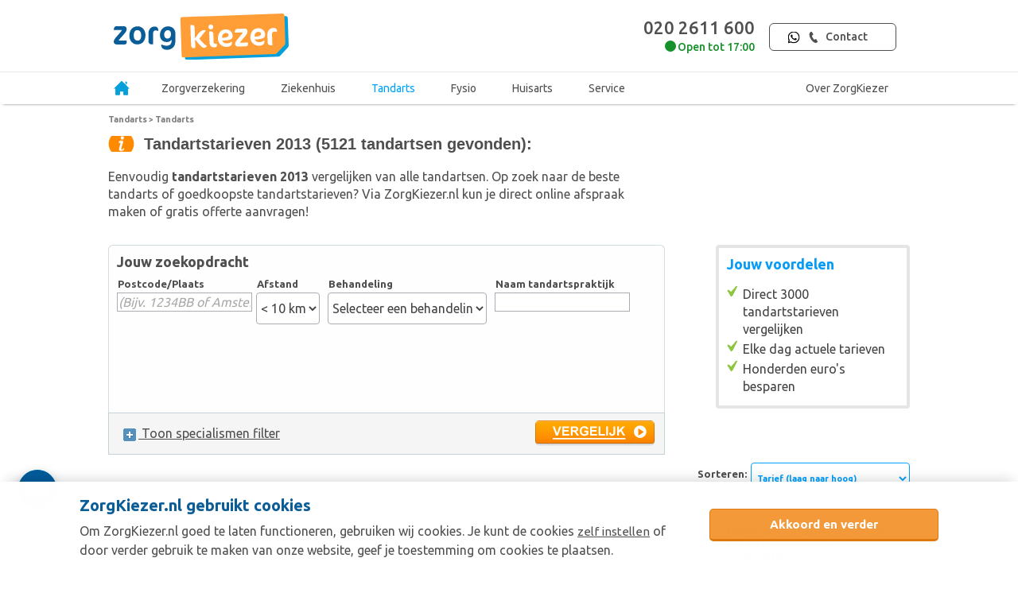

--- FILE ---
content_type: text/html; charset=UTF-8
request_url: https://www.zorgkiezer.nl/tandarts/kosten-herbeoordeling-met-pocketstatus-na-initi%E3%ABle-tandvleesbehandeling
body_size: 23728
content:
<!DOCTYPE html>
<html lang="nl">
    <head>
        <meta http-equiv="Content-Type" content="text/html; charset=utf-8"><script type="text/javascript">(window.NREUM||(NREUM={})).init={ajax:{deny_list:["bam.nr-data.net"]},feature_flags:["soft_nav"]};(window.NREUM||(NREUM={})).loader_config={licenseKey:"NRBR-5d04d2cfd79cd4a3c34",applicationID:"29165671",browserID:"29171980"};;/*! For license information please see nr-loader-rum-1.308.0.min.js.LICENSE.txt */
(()=>{var e,t,r={163:(e,t,r)=>{"use strict";r.d(t,{j:()=>E});var n=r(384),i=r(1741);var a=r(2555);r(860).K7.genericEvents;const s="experimental.resources",o="register",c=e=>{if(!e||"string"!=typeof e)return!1;try{document.createDocumentFragment().querySelector(e)}catch{return!1}return!0};var d=r(2614),u=r(944),l=r(8122);const f="[data-nr-mask]",g=e=>(0,l.a)(e,(()=>{const e={feature_flags:[],experimental:{allow_registered_children:!1,resources:!1},mask_selector:"*",block_selector:"[data-nr-block]",mask_input_options:{color:!1,date:!1,"datetime-local":!1,email:!1,month:!1,number:!1,range:!1,search:!1,tel:!1,text:!1,time:!1,url:!1,week:!1,textarea:!1,select:!1,password:!0}};return{ajax:{deny_list:void 0,block_internal:!0,enabled:!0,autoStart:!0},api:{get allow_registered_children(){return e.feature_flags.includes(o)||e.experimental.allow_registered_children},set allow_registered_children(t){e.experimental.allow_registered_children=t},duplicate_registered_data:!1},browser_consent_mode:{enabled:!1},distributed_tracing:{enabled:void 0,exclude_newrelic_header:void 0,cors_use_newrelic_header:void 0,cors_use_tracecontext_headers:void 0,allowed_origins:void 0},get feature_flags(){return e.feature_flags},set feature_flags(t){e.feature_flags=t},generic_events:{enabled:!0,autoStart:!0},harvest:{interval:30},jserrors:{enabled:!0,autoStart:!0},logging:{enabled:!0,autoStart:!0},metrics:{enabled:!0,autoStart:!0},obfuscate:void 0,page_action:{enabled:!0},page_view_event:{enabled:!0,autoStart:!0},page_view_timing:{enabled:!0,autoStart:!0},performance:{capture_marks:!1,capture_measures:!1,capture_detail:!0,resources:{get enabled(){return e.feature_flags.includes(s)||e.experimental.resources},set enabled(t){e.experimental.resources=t},asset_types:[],first_party_domains:[],ignore_newrelic:!0}},privacy:{cookies_enabled:!0},proxy:{assets:void 0,beacon:void 0},session:{expiresMs:d.wk,inactiveMs:d.BB},session_replay:{autoStart:!0,enabled:!1,preload:!1,sampling_rate:10,error_sampling_rate:100,collect_fonts:!1,inline_images:!1,fix_stylesheets:!0,mask_all_inputs:!0,get mask_text_selector(){return e.mask_selector},set mask_text_selector(t){c(t)?e.mask_selector="".concat(t,",").concat(f):""===t||null===t?e.mask_selector=f:(0,u.R)(5,t)},get block_class(){return"nr-block"},get ignore_class(){return"nr-ignore"},get mask_text_class(){return"nr-mask"},get block_selector(){return e.block_selector},set block_selector(t){c(t)?e.block_selector+=",".concat(t):""!==t&&(0,u.R)(6,t)},get mask_input_options(){return e.mask_input_options},set mask_input_options(t){t&&"object"==typeof t?e.mask_input_options={...t,password:!0}:(0,u.R)(7,t)}},session_trace:{enabled:!0,autoStart:!0},soft_navigations:{enabled:!0,autoStart:!0},spa:{enabled:!0,autoStart:!0},ssl:void 0,user_actions:{enabled:!0,elementAttributes:["id","className","tagName","type"]}}})());var p=r(6154),m=r(9324);let h=0;const v={buildEnv:m.F3,distMethod:m.Xs,version:m.xv,originTime:p.WN},b={consented:!1},y={appMetadata:{},get consented(){return this.session?.state?.consent||b.consented},set consented(e){b.consented=e},customTransaction:void 0,denyList:void 0,disabled:!1,harvester:void 0,isolatedBacklog:!1,isRecording:!1,loaderType:void 0,maxBytes:3e4,obfuscator:void 0,onerror:void 0,ptid:void 0,releaseIds:{},session:void 0,timeKeeper:void 0,registeredEntities:[],jsAttributesMetadata:{bytes:0},get harvestCount(){return++h}},_=e=>{const t=(0,l.a)(e,y),r=Object.keys(v).reduce((e,t)=>(e[t]={value:v[t],writable:!1,configurable:!0,enumerable:!0},e),{});return Object.defineProperties(t,r)};var w=r(5701);const x=e=>{const t=e.startsWith("http");e+="/",r.p=t?e:"https://"+e};var R=r(7836),k=r(3241);const A={accountID:void 0,trustKey:void 0,agentID:void 0,licenseKey:void 0,applicationID:void 0,xpid:void 0},S=e=>(0,l.a)(e,A),T=new Set;function E(e,t={},r,s){let{init:o,info:c,loader_config:d,runtime:u={},exposed:l=!0}=t;if(!c){const e=(0,n.pV)();o=e.init,c=e.info,d=e.loader_config}e.init=g(o||{}),e.loader_config=S(d||{}),c.jsAttributes??={},p.bv&&(c.jsAttributes.isWorker=!0),e.info=(0,a.D)(c);const f=e.init,m=[c.beacon,c.errorBeacon];T.has(e.agentIdentifier)||(f.proxy.assets&&(x(f.proxy.assets),m.push(f.proxy.assets)),f.proxy.beacon&&m.push(f.proxy.beacon),e.beacons=[...m],function(e){const t=(0,n.pV)();Object.getOwnPropertyNames(i.W.prototype).forEach(r=>{const n=i.W.prototype[r];if("function"!=typeof n||"constructor"===n)return;let a=t[r];e[r]&&!1!==e.exposed&&"micro-agent"!==e.runtime?.loaderType&&(t[r]=(...t)=>{const n=e[r](...t);return a?a(...t):n})})}(e),(0,n.US)("activatedFeatures",w.B)),u.denyList=[...f.ajax.deny_list||[],...f.ajax.block_internal?m:[]],u.ptid=e.agentIdentifier,u.loaderType=r,e.runtime=_(u),T.has(e.agentIdentifier)||(e.ee=R.ee.get(e.agentIdentifier),e.exposed=l,(0,k.W)({agentIdentifier:e.agentIdentifier,drained:!!w.B?.[e.agentIdentifier],type:"lifecycle",name:"initialize",feature:void 0,data:e.config})),T.add(e.agentIdentifier)}},384:(e,t,r)=>{"use strict";r.d(t,{NT:()=>s,US:()=>u,Zm:()=>o,bQ:()=>d,dV:()=>c,pV:()=>l});var n=r(6154),i=r(1863),a=r(1910);const s={beacon:"bam.nr-data.net",errorBeacon:"bam.nr-data.net"};function o(){return n.gm.NREUM||(n.gm.NREUM={}),void 0===n.gm.newrelic&&(n.gm.newrelic=n.gm.NREUM),n.gm.NREUM}function c(){let e=o();return e.o||(e.o={ST:n.gm.setTimeout,SI:n.gm.setImmediate||n.gm.setInterval,CT:n.gm.clearTimeout,XHR:n.gm.XMLHttpRequest,REQ:n.gm.Request,EV:n.gm.Event,PR:n.gm.Promise,MO:n.gm.MutationObserver,FETCH:n.gm.fetch,WS:n.gm.WebSocket},(0,a.i)(...Object.values(e.o))),e}function d(e,t){let r=o();r.initializedAgents??={},t.initializedAt={ms:(0,i.t)(),date:new Date},r.initializedAgents[e]=t}function u(e,t){o()[e]=t}function l(){return function(){let e=o();const t=e.info||{};e.info={beacon:s.beacon,errorBeacon:s.errorBeacon,...t}}(),function(){let e=o();const t=e.init||{};e.init={...t}}(),c(),function(){let e=o();const t=e.loader_config||{};e.loader_config={...t}}(),o()}},782:(e,t,r)=>{"use strict";r.d(t,{T:()=>n});const n=r(860).K7.pageViewTiming},860:(e,t,r)=>{"use strict";r.d(t,{$J:()=>u,K7:()=>c,P3:()=>d,XX:()=>i,Yy:()=>o,df:()=>a,qY:()=>n,v4:()=>s});const n="events",i="jserrors",a="browser/blobs",s="rum",o="browser/logs",c={ajax:"ajax",genericEvents:"generic_events",jserrors:i,logging:"logging",metrics:"metrics",pageAction:"page_action",pageViewEvent:"page_view_event",pageViewTiming:"page_view_timing",sessionReplay:"session_replay",sessionTrace:"session_trace",softNav:"soft_navigations",spa:"spa"},d={[c.pageViewEvent]:1,[c.pageViewTiming]:2,[c.metrics]:3,[c.jserrors]:4,[c.spa]:5,[c.ajax]:6,[c.sessionTrace]:7,[c.softNav]:8,[c.sessionReplay]:9,[c.logging]:10,[c.genericEvents]:11},u={[c.pageViewEvent]:s,[c.pageViewTiming]:n,[c.ajax]:n,[c.spa]:n,[c.softNav]:n,[c.metrics]:i,[c.jserrors]:i,[c.sessionTrace]:a,[c.sessionReplay]:a,[c.logging]:o,[c.genericEvents]:"ins"}},944:(e,t,r)=>{"use strict";r.d(t,{R:()=>i});var n=r(3241);function i(e,t){"function"==typeof console.debug&&(console.debug("New Relic Warning: https://github.com/newrelic/newrelic-browser-agent/blob/main/docs/warning-codes.md#".concat(e),t),(0,n.W)({agentIdentifier:null,drained:null,type:"data",name:"warn",feature:"warn",data:{code:e,secondary:t}}))}},1687:(e,t,r)=>{"use strict";r.d(t,{Ak:()=>d,Ze:()=>f,x3:()=>u});var n=r(3241),i=r(7836),a=r(3606),s=r(860),o=r(2646);const c={};function d(e,t){const r={staged:!1,priority:s.P3[t]||0};l(e),c[e].get(t)||c[e].set(t,r)}function u(e,t){e&&c[e]&&(c[e].get(t)&&c[e].delete(t),p(e,t,!1),c[e].size&&g(e))}function l(e){if(!e)throw new Error("agentIdentifier required");c[e]||(c[e]=new Map)}function f(e="",t="feature",r=!1){if(l(e),!e||!c[e].get(t)||r)return p(e,t);c[e].get(t).staged=!0,g(e)}function g(e){const t=Array.from(c[e]);t.every(([e,t])=>t.staged)&&(t.sort((e,t)=>e[1].priority-t[1].priority),t.forEach(([t])=>{c[e].delete(t),p(e,t)}))}function p(e,t,r=!0){const s=e?i.ee.get(e):i.ee,c=a.i.handlers;if(!s.aborted&&s.backlog&&c){if((0,n.W)({agentIdentifier:e,type:"lifecycle",name:"drain",feature:t}),r){const e=s.backlog[t],r=c[t];if(r){for(let t=0;e&&t<e.length;++t)m(e[t],r);Object.entries(r).forEach(([e,t])=>{Object.values(t||{}).forEach(t=>{t[0]?.on&&t[0]?.context()instanceof o.y&&t[0].on(e,t[1])})})}}s.isolatedBacklog||delete c[t],s.backlog[t]=null,s.emit("drain-"+t,[])}}function m(e,t){var r=e[1];Object.values(t[r]||{}).forEach(t=>{var r=e[0];if(t[0]===r){var n=t[1],i=e[3],a=e[2];n.apply(i,a)}})}},1738:(e,t,r)=>{"use strict";r.d(t,{U:()=>g,Y:()=>f});var n=r(3241),i=r(9908),a=r(1863),s=r(944),o=r(5701),c=r(3969),d=r(8362),u=r(860),l=r(4261);function f(e,t,r,a){const f=a||r;!f||f[e]&&f[e]!==d.d.prototype[e]||(f[e]=function(){(0,i.p)(c.xV,["API/"+e+"/called"],void 0,u.K7.metrics,r.ee),(0,n.W)({agentIdentifier:r.agentIdentifier,drained:!!o.B?.[r.agentIdentifier],type:"data",name:"api",feature:l.Pl+e,data:{}});try{return t.apply(this,arguments)}catch(e){(0,s.R)(23,e)}})}function g(e,t,r,n,s){const o=e.info;null===r?delete o.jsAttributes[t]:o.jsAttributes[t]=r,(s||null===r)&&(0,i.p)(l.Pl+n,[(0,a.t)(),t,r],void 0,"session",e.ee)}},1741:(e,t,r)=>{"use strict";r.d(t,{W:()=>a});var n=r(944),i=r(4261);class a{#e(e,...t){if(this[e]!==a.prototype[e])return this[e](...t);(0,n.R)(35,e)}addPageAction(e,t){return this.#e(i.hG,e,t)}register(e){return this.#e(i.eY,e)}recordCustomEvent(e,t){return this.#e(i.fF,e,t)}setPageViewName(e,t){return this.#e(i.Fw,e,t)}setCustomAttribute(e,t,r){return this.#e(i.cD,e,t,r)}noticeError(e,t){return this.#e(i.o5,e,t)}setUserId(e,t=!1){return this.#e(i.Dl,e,t)}setApplicationVersion(e){return this.#e(i.nb,e)}setErrorHandler(e){return this.#e(i.bt,e)}addRelease(e,t){return this.#e(i.k6,e,t)}log(e,t){return this.#e(i.$9,e,t)}start(){return this.#e(i.d3)}finished(e){return this.#e(i.BL,e)}recordReplay(){return this.#e(i.CH)}pauseReplay(){return this.#e(i.Tb)}addToTrace(e){return this.#e(i.U2,e)}setCurrentRouteName(e){return this.#e(i.PA,e)}interaction(e){return this.#e(i.dT,e)}wrapLogger(e,t,r){return this.#e(i.Wb,e,t,r)}measure(e,t){return this.#e(i.V1,e,t)}consent(e){return this.#e(i.Pv,e)}}},1863:(e,t,r)=>{"use strict";function n(){return Math.floor(performance.now())}r.d(t,{t:()=>n})},1910:(e,t,r)=>{"use strict";r.d(t,{i:()=>a});var n=r(944);const i=new Map;function a(...e){return e.every(e=>{if(i.has(e))return i.get(e);const t="function"==typeof e?e.toString():"",r=t.includes("[native code]"),a=t.includes("nrWrapper");return r||a||(0,n.R)(64,e?.name||t),i.set(e,r),r})}},2555:(e,t,r)=>{"use strict";r.d(t,{D:()=>o,f:()=>s});var n=r(384),i=r(8122);const a={beacon:n.NT.beacon,errorBeacon:n.NT.errorBeacon,licenseKey:void 0,applicationID:void 0,sa:void 0,queueTime:void 0,applicationTime:void 0,ttGuid:void 0,user:void 0,account:void 0,product:void 0,extra:void 0,jsAttributes:{},userAttributes:void 0,atts:void 0,transactionName:void 0,tNamePlain:void 0};function s(e){try{return!!e.licenseKey&&!!e.errorBeacon&&!!e.applicationID}catch(e){return!1}}const o=e=>(0,i.a)(e,a)},2614:(e,t,r)=>{"use strict";r.d(t,{BB:()=>s,H3:()=>n,g:()=>d,iL:()=>c,tS:()=>o,uh:()=>i,wk:()=>a});const n="NRBA",i="SESSION",a=144e5,s=18e5,o={STARTED:"session-started",PAUSE:"session-pause",RESET:"session-reset",RESUME:"session-resume",UPDATE:"session-update"},c={SAME_TAB:"same-tab",CROSS_TAB:"cross-tab"},d={OFF:0,FULL:1,ERROR:2}},2646:(e,t,r)=>{"use strict";r.d(t,{y:()=>n});class n{constructor(e){this.contextId=e}}},2843:(e,t,r)=>{"use strict";r.d(t,{G:()=>a,u:()=>i});var n=r(3878);function i(e,t=!1,r,i){(0,n.DD)("visibilitychange",function(){if(t)return void("hidden"===document.visibilityState&&e());e(document.visibilityState)},r,i)}function a(e,t,r){(0,n.sp)("pagehide",e,t,r)}},3241:(e,t,r)=>{"use strict";r.d(t,{W:()=>a});var n=r(6154);const i="newrelic";function a(e={}){try{n.gm.dispatchEvent(new CustomEvent(i,{detail:e}))}catch(e){}}},3606:(e,t,r)=>{"use strict";r.d(t,{i:()=>a});var n=r(9908);a.on=s;var i=a.handlers={};function a(e,t,r,a){s(a||n.d,i,e,t,r)}function s(e,t,r,i,a){a||(a="feature"),e||(e=n.d);var s=t[a]=t[a]||{};(s[r]=s[r]||[]).push([e,i])}},3878:(e,t,r)=>{"use strict";function n(e,t){return{capture:e,passive:!1,signal:t}}function i(e,t,r=!1,i){window.addEventListener(e,t,n(r,i))}function a(e,t,r=!1,i){document.addEventListener(e,t,n(r,i))}r.d(t,{DD:()=>a,jT:()=>n,sp:()=>i})},3969:(e,t,r)=>{"use strict";r.d(t,{TZ:()=>n,XG:()=>o,rs:()=>i,xV:()=>s,z_:()=>a});const n=r(860).K7.metrics,i="sm",a="cm",s="storeSupportabilityMetrics",o="storeEventMetrics"},4234:(e,t,r)=>{"use strict";r.d(t,{W:()=>a});var n=r(7836),i=r(1687);class a{constructor(e,t){this.agentIdentifier=e,this.ee=n.ee.get(e),this.featureName=t,this.blocked=!1}deregisterDrain(){(0,i.x3)(this.agentIdentifier,this.featureName)}}},4261:(e,t,r)=>{"use strict";r.d(t,{$9:()=>d,BL:()=>o,CH:()=>g,Dl:()=>_,Fw:()=>y,PA:()=>h,Pl:()=>n,Pv:()=>k,Tb:()=>l,U2:()=>a,V1:()=>R,Wb:()=>x,bt:()=>b,cD:()=>v,d3:()=>w,dT:()=>c,eY:()=>p,fF:()=>f,hG:()=>i,k6:()=>s,nb:()=>m,o5:()=>u});const n="api-",i="addPageAction",a="addToTrace",s="addRelease",o="finished",c="interaction",d="log",u="noticeError",l="pauseReplay",f="recordCustomEvent",g="recordReplay",p="register",m="setApplicationVersion",h="setCurrentRouteName",v="setCustomAttribute",b="setErrorHandler",y="setPageViewName",_="setUserId",w="start",x="wrapLogger",R="measure",k="consent"},5289:(e,t,r)=>{"use strict";r.d(t,{GG:()=>s,Qr:()=>c,sB:()=>o});var n=r(3878),i=r(6389);function a(){return"undefined"==typeof document||"complete"===document.readyState}function s(e,t){if(a())return e();const r=(0,i.J)(e),s=setInterval(()=>{a()&&(clearInterval(s),r())},500);(0,n.sp)("load",r,t)}function o(e){if(a())return e();(0,n.DD)("DOMContentLoaded",e)}function c(e){if(a())return e();(0,n.sp)("popstate",e)}},5607:(e,t,r)=>{"use strict";r.d(t,{W:()=>n});const n=(0,r(9566).bz)()},5701:(e,t,r)=>{"use strict";r.d(t,{B:()=>a,t:()=>s});var n=r(3241);const i=new Set,a={};function s(e,t){const r=t.agentIdentifier;a[r]??={},e&&"object"==typeof e&&(i.has(r)||(t.ee.emit("rumresp",[e]),a[r]=e,i.add(r),(0,n.W)({agentIdentifier:r,loaded:!0,drained:!0,type:"lifecycle",name:"load",feature:void 0,data:e})))}},6154:(e,t,r)=>{"use strict";r.d(t,{OF:()=>c,RI:()=>i,WN:()=>u,bv:()=>a,eN:()=>l,gm:()=>s,mw:()=>o,sb:()=>d});var n=r(1863);const i="undefined"!=typeof window&&!!window.document,a="undefined"!=typeof WorkerGlobalScope&&("undefined"!=typeof self&&self instanceof WorkerGlobalScope&&self.navigator instanceof WorkerNavigator||"undefined"!=typeof globalThis&&globalThis instanceof WorkerGlobalScope&&globalThis.navigator instanceof WorkerNavigator),s=i?window:"undefined"!=typeof WorkerGlobalScope&&("undefined"!=typeof self&&self instanceof WorkerGlobalScope&&self||"undefined"!=typeof globalThis&&globalThis instanceof WorkerGlobalScope&&globalThis),o=Boolean("hidden"===s?.document?.visibilityState),c=/iPad|iPhone|iPod/.test(s.navigator?.userAgent),d=c&&"undefined"==typeof SharedWorker,u=((()=>{const e=s.navigator?.userAgent?.match(/Firefox[/\s](\d+\.\d+)/);Array.isArray(e)&&e.length>=2&&e[1]})(),Date.now()-(0,n.t)()),l=()=>"undefined"!=typeof PerformanceNavigationTiming&&s?.performance?.getEntriesByType("navigation")?.[0]?.responseStart},6389:(e,t,r)=>{"use strict";function n(e,t=500,r={}){const n=r?.leading||!1;let i;return(...r)=>{n&&void 0===i&&(e.apply(this,r),i=setTimeout(()=>{i=clearTimeout(i)},t)),n||(clearTimeout(i),i=setTimeout(()=>{e.apply(this,r)},t))}}function i(e){let t=!1;return(...r)=>{t||(t=!0,e.apply(this,r))}}r.d(t,{J:()=>i,s:()=>n})},6630:(e,t,r)=>{"use strict";r.d(t,{T:()=>n});const n=r(860).K7.pageViewEvent},7699:(e,t,r)=>{"use strict";r.d(t,{It:()=>a,KC:()=>o,No:()=>i,qh:()=>s});var n=r(860);const i=16e3,a=1e6,s="SESSION_ERROR",o={[n.K7.logging]:!0,[n.K7.genericEvents]:!1,[n.K7.jserrors]:!1,[n.K7.ajax]:!1}},7836:(e,t,r)=>{"use strict";r.d(t,{P:()=>o,ee:()=>c});var n=r(384),i=r(8990),a=r(2646),s=r(5607);const o="nr@context:".concat(s.W),c=function e(t,r){var n={},s={},u={},l=!1;try{l=16===r.length&&d.initializedAgents?.[r]?.runtime.isolatedBacklog}catch(e){}var f={on:p,addEventListener:p,removeEventListener:function(e,t){var r=n[e];if(!r)return;for(var i=0;i<r.length;i++)r[i]===t&&r.splice(i,1)},emit:function(e,r,n,i,a){!1!==a&&(a=!0);if(c.aborted&&!i)return;t&&a&&t.emit(e,r,n);var o=g(n);m(e).forEach(e=>{e.apply(o,r)});var d=v()[s[e]];d&&d.push([f,e,r,o]);return o},get:h,listeners:m,context:g,buffer:function(e,t){const r=v();if(t=t||"feature",f.aborted)return;Object.entries(e||{}).forEach(([e,n])=>{s[n]=t,t in r||(r[t]=[])})},abort:function(){f._aborted=!0,Object.keys(f.backlog).forEach(e=>{delete f.backlog[e]})},isBuffering:function(e){return!!v()[s[e]]},debugId:r,backlog:l?{}:t&&"object"==typeof t.backlog?t.backlog:{},isolatedBacklog:l};return Object.defineProperty(f,"aborted",{get:()=>{let e=f._aborted||!1;return e||(t&&(e=t.aborted),e)}}),f;function g(e){return e&&e instanceof a.y?e:e?(0,i.I)(e,o,()=>new a.y(o)):new a.y(o)}function p(e,t){n[e]=m(e).concat(t)}function m(e){return n[e]||[]}function h(t){return u[t]=u[t]||e(f,t)}function v(){return f.backlog}}(void 0,"globalEE"),d=(0,n.Zm)();d.ee||(d.ee=c)},8122:(e,t,r)=>{"use strict";r.d(t,{a:()=>i});var n=r(944);function i(e,t){try{if(!e||"object"!=typeof e)return(0,n.R)(3);if(!t||"object"!=typeof t)return(0,n.R)(4);const r=Object.create(Object.getPrototypeOf(t),Object.getOwnPropertyDescriptors(t)),a=0===Object.keys(r).length?e:r;for(let s in a)if(void 0!==e[s])try{if(null===e[s]){r[s]=null;continue}Array.isArray(e[s])&&Array.isArray(t[s])?r[s]=Array.from(new Set([...e[s],...t[s]])):"object"==typeof e[s]&&"object"==typeof t[s]?r[s]=i(e[s],t[s]):r[s]=e[s]}catch(e){r[s]||(0,n.R)(1,e)}return r}catch(e){(0,n.R)(2,e)}}},8362:(e,t,r)=>{"use strict";r.d(t,{d:()=>a});var n=r(9566),i=r(1741);class a extends i.W{agentIdentifier=(0,n.LA)(16)}},8374:(e,t,r)=>{r.nc=(()=>{try{return document?.currentScript?.nonce}catch(e){}return""})()},8990:(e,t,r)=>{"use strict";r.d(t,{I:()=>i});var n=Object.prototype.hasOwnProperty;function i(e,t,r){if(n.call(e,t))return e[t];var i=r();if(Object.defineProperty&&Object.keys)try{return Object.defineProperty(e,t,{value:i,writable:!0,enumerable:!1}),i}catch(e){}return e[t]=i,i}},9324:(e,t,r)=>{"use strict";r.d(t,{F3:()=>i,Xs:()=>a,xv:()=>n});const n="1.308.0",i="PROD",a="CDN"},9566:(e,t,r)=>{"use strict";r.d(t,{LA:()=>o,bz:()=>s});var n=r(6154);const i="xxxxxxxx-xxxx-4xxx-yxxx-xxxxxxxxxxxx";function a(e,t){return e?15&e[t]:16*Math.random()|0}function s(){const e=n.gm?.crypto||n.gm?.msCrypto;let t,r=0;return e&&e.getRandomValues&&(t=e.getRandomValues(new Uint8Array(30))),i.split("").map(e=>"x"===e?a(t,r++).toString(16):"y"===e?(3&a()|8).toString(16):e).join("")}function o(e){const t=n.gm?.crypto||n.gm?.msCrypto;let r,i=0;t&&t.getRandomValues&&(r=t.getRandomValues(new Uint8Array(e)));const s=[];for(var o=0;o<e;o++)s.push(a(r,i++).toString(16));return s.join("")}},9908:(e,t,r)=>{"use strict";r.d(t,{d:()=>n,p:()=>i});var n=r(7836).ee.get("handle");function i(e,t,r,i,a){a?(a.buffer([e],i),a.emit(e,t,r)):(n.buffer([e],i),n.emit(e,t,r))}}},n={};function i(e){var t=n[e];if(void 0!==t)return t.exports;var a=n[e]={exports:{}};return r[e](a,a.exports,i),a.exports}i.m=r,i.d=(e,t)=>{for(var r in t)i.o(t,r)&&!i.o(e,r)&&Object.defineProperty(e,r,{enumerable:!0,get:t[r]})},i.f={},i.e=e=>Promise.all(Object.keys(i.f).reduce((t,r)=>(i.f[r](e,t),t),[])),i.u=e=>"nr-rum-1.308.0.min.js",i.o=(e,t)=>Object.prototype.hasOwnProperty.call(e,t),e={},t="NRBA-1.308.0.PROD:",i.l=(r,n,a,s)=>{if(e[r])e[r].push(n);else{var o,c;if(void 0!==a)for(var d=document.getElementsByTagName("script"),u=0;u<d.length;u++){var l=d[u];if(l.getAttribute("src")==r||l.getAttribute("data-webpack")==t+a){o=l;break}}if(!o){c=!0;var f={296:"sha512-+MIMDsOcckGXa1EdWHqFNv7P+JUkd5kQwCBr3KE6uCvnsBNUrdSt4a/3/L4j4TxtnaMNjHpza2/erNQbpacJQA=="};(o=document.createElement("script")).charset="utf-8",i.nc&&o.setAttribute("nonce",i.nc),o.setAttribute("data-webpack",t+a),o.src=r,0!==o.src.indexOf(window.location.origin+"/")&&(o.crossOrigin="anonymous"),f[s]&&(o.integrity=f[s])}e[r]=[n];var g=(t,n)=>{o.onerror=o.onload=null,clearTimeout(p);var i=e[r];if(delete e[r],o.parentNode&&o.parentNode.removeChild(o),i&&i.forEach(e=>e(n)),t)return t(n)},p=setTimeout(g.bind(null,void 0,{type:"timeout",target:o}),12e4);o.onerror=g.bind(null,o.onerror),o.onload=g.bind(null,o.onload),c&&document.head.appendChild(o)}},i.r=e=>{"undefined"!=typeof Symbol&&Symbol.toStringTag&&Object.defineProperty(e,Symbol.toStringTag,{value:"Module"}),Object.defineProperty(e,"__esModule",{value:!0})},i.p="https://js-agent.newrelic.com/",(()=>{var e={374:0,840:0};i.f.j=(t,r)=>{var n=i.o(e,t)?e[t]:void 0;if(0!==n)if(n)r.push(n[2]);else{var a=new Promise((r,i)=>n=e[t]=[r,i]);r.push(n[2]=a);var s=i.p+i.u(t),o=new Error;i.l(s,r=>{if(i.o(e,t)&&(0!==(n=e[t])&&(e[t]=void 0),n)){var a=r&&("load"===r.type?"missing":r.type),s=r&&r.target&&r.target.src;o.message="Loading chunk "+t+" failed: ("+a+": "+s+")",o.name="ChunkLoadError",o.type=a,o.request=s,n[1](o)}},"chunk-"+t,t)}};var t=(t,r)=>{var n,a,[s,o,c]=r,d=0;if(s.some(t=>0!==e[t])){for(n in o)i.o(o,n)&&(i.m[n]=o[n]);if(c)c(i)}for(t&&t(r);d<s.length;d++)a=s[d],i.o(e,a)&&e[a]&&e[a][0](),e[a]=0},r=self["webpackChunk:NRBA-1.308.0.PROD"]=self["webpackChunk:NRBA-1.308.0.PROD"]||[];r.forEach(t.bind(null,0)),r.push=t.bind(null,r.push.bind(r))})(),(()=>{"use strict";i(8374);var e=i(8362),t=i(860);const r=Object.values(t.K7);var n=i(163);var a=i(9908),s=i(1863),o=i(4261),c=i(1738);var d=i(1687),u=i(4234),l=i(5289),f=i(6154),g=i(944),p=i(384);const m=e=>f.RI&&!0===e?.privacy.cookies_enabled;function h(e){return!!(0,p.dV)().o.MO&&m(e)&&!0===e?.session_trace.enabled}var v=i(6389),b=i(7699);class y extends u.W{constructor(e,t){super(e.agentIdentifier,t),this.agentRef=e,this.abortHandler=void 0,this.featAggregate=void 0,this.loadedSuccessfully=void 0,this.onAggregateImported=new Promise(e=>{this.loadedSuccessfully=e}),this.deferred=Promise.resolve(),!1===e.init[this.featureName].autoStart?this.deferred=new Promise((t,r)=>{this.ee.on("manual-start-all",(0,v.J)(()=>{(0,d.Ak)(e.agentIdentifier,this.featureName),t()}))}):(0,d.Ak)(e.agentIdentifier,t)}importAggregator(e,t,r={}){if(this.featAggregate)return;const n=async()=>{let n;await this.deferred;try{if(m(e.init)){const{setupAgentSession:t}=await i.e(296).then(i.bind(i,3305));n=t(e)}}catch(e){(0,g.R)(20,e),this.ee.emit("internal-error",[e]),(0,a.p)(b.qh,[e],void 0,this.featureName,this.ee)}try{if(!this.#t(this.featureName,n,e.init))return(0,d.Ze)(this.agentIdentifier,this.featureName),void this.loadedSuccessfully(!1);const{Aggregate:i}=await t();this.featAggregate=new i(e,r),e.runtime.harvester.initializedAggregates.push(this.featAggregate),this.loadedSuccessfully(!0)}catch(e){(0,g.R)(34,e),this.abortHandler?.(),(0,d.Ze)(this.agentIdentifier,this.featureName,!0),this.loadedSuccessfully(!1),this.ee&&this.ee.abort()}};f.RI?(0,l.GG)(()=>n(),!0):n()}#t(e,r,n){if(this.blocked)return!1;switch(e){case t.K7.sessionReplay:return h(n)&&!!r;case t.K7.sessionTrace:return!!r;default:return!0}}}var _=i(6630),w=i(2614),x=i(3241);class R extends y{static featureName=_.T;constructor(e){var t;super(e,_.T),this.setupInspectionEvents(e.agentIdentifier),t=e,(0,c.Y)(o.Fw,function(e,r){"string"==typeof e&&("/"!==e.charAt(0)&&(e="/"+e),t.runtime.customTransaction=(r||"http://custom.transaction")+e,(0,a.p)(o.Pl+o.Fw,[(0,s.t)()],void 0,void 0,t.ee))},t),this.importAggregator(e,()=>i.e(296).then(i.bind(i,3943)))}setupInspectionEvents(e){const t=(t,r)=>{t&&(0,x.W)({agentIdentifier:e,timeStamp:t.timeStamp,loaded:"complete"===t.target.readyState,type:"window",name:r,data:t.target.location+""})};(0,l.sB)(e=>{t(e,"DOMContentLoaded")}),(0,l.GG)(e=>{t(e,"load")}),(0,l.Qr)(e=>{t(e,"navigate")}),this.ee.on(w.tS.UPDATE,(t,r)=>{(0,x.W)({agentIdentifier:e,type:"lifecycle",name:"session",data:r})})}}class k extends e.d{constructor(e){var t;(super(),f.gm)?(this.features={},(0,p.bQ)(this.agentIdentifier,this),this.desiredFeatures=new Set(e.features||[]),this.desiredFeatures.add(R),(0,n.j)(this,e,e.loaderType||"agent"),t=this,(0,c.Y)(o.cD,function(e,r,n=!1){if("string"==typeof e){if(["string","number","boolean"].includes(typeof r)||null===r)return(0,c.U)(t,e,r,o.cD,n);(0,g.R)(40,typeof r)}else(0,g.R)(39,typeof e)},t),function(e){(0,c.Y)(o.Dl,function(t,r=!1){if("string"!=typeof t&&null!==t)return void(0,g.R)(41,typeof t);const n=e.info.jsAttributes["enduser.id"];r&&null!=n&&n!==t?(0,a.p)(o.Pl+"setUserIdAndResetSession",[t],void 0,"session",e.ee):(0,c.U)(e,"enduser.id",t,o.Dl,!0)},e)}(this),function(e){(0,c.Y)(o.nb,function(t){if("string"==typeof t||null===t)return(0,c.U)(e,"application.version",t,o.nb,!1);(0,g.R)(42,typeof t)},e)}(this),function(e){(0,c.Y)(o.d3,function(){e.ee.emit("manual-start-all")},e)}(this),function(e){(0,c.Y)(o.Pv,function(t=!0){if("boolean"==typeof t){if((0,a.p)(o.Pl+o.Pv,[t],void 0,"session",e.ee),e.runtime.consented=t,t){const t=e.features.page_view_event;t.onAggregateImported.then(e=>{const r=t.featAggregate;e&&!r.sentRum&&r.sendRum()})}}else(0,g.R)(65,typeof t)},e)}(this),this.run()):(0,g.R)(21)}get config(){return{info:this.info,init:this.init,loader_config:this.loader_config,runtime:this.runtime}}get api(){return this}run(){try{const e=function(e){const t={};return r.forEach(r=>{t[r]=!!e[r]?.enabled}),t}(this.init),n=[...this.desiredFeatures];n.sort((e,r)=>t.P3[e.featureName]-t.P3[r.featureName]),n.forEach(r=>{if(!e[r.featureName]&&r.featureName!==t.K7.pageViewEvent)return;if(r.featureName===t.K7.spa)return void(0,g.R)(67);const n=function(e){switch(e){case t.K7.ajax:return[t.K7.jserrors];case t.K7.sessionTrace:return[t.K7.ajax,t.K7.pageViewEvent];case t.K7.sessionReplay:return[t.K7.sessionTrace];case t.K7.pageViewTiming:return[t.K7.pageViewEvent];default:return[]}}(r.featureName).filter(e=>!(e in this.features));n.length>0&&(0,g.R)(36,{targetFeature:r.featureName,missingDependencies:n}),this.features[r.featureName]=new r(this)})}catch(e){(0,g.R)(22,e);for(const e in this.features)this.features[e].abortHandler?.();const t=(0,p.Zm)();delete t.initializedAgents[this.agentIdentifier]?.features,delete this.sharedAggregator;return t.ee.get(this.agentIdentifier).abort(),!1}}}var A=i(2843),S=i(782);class T extends y{static featureName=S.T;constructor(e){super(e,S.T),f.RI&&((0,A.u)(()=>(0,a.p)("docHidden",[(0,s.t)()],void 0,S.T,this.ee),!0),(0,A.G)(()=>(0,a.p)("winPagehide",[(0,s.t)()],void 0,S.T,this.ee)),this.importAggregator(e,()=>i.e(296).then(i.bind(i,2117))))}}var E=i(3969);class I extends y{static featureName=E.TZ;constructor(e){super(e,E.TZ),f.RI&&document.addEventListener("securitypolicyviolation",e=>{(0,a.p)(E.xV,["Generic/CSPViolation/Detected"],void 0,this.featureName,this.ee)}),this.importAggregator(e,()=>i.e(296).then(i.bind(i,9623)))}}new k({features:[R,T,I],loaderType:"lite"})})()})();</script>
        <meta name="robots" content="index, follow" />        <meta name="language" content="nl">
        <meta name="viewport" content="width=device-width, initial-scale=1.0">
                <link rel="canonical" href="https://www.zorgkiezer.nl/tandarts/kosten-herbeoordeling-met-pocketstatus-na-initi%E3%ABle-tandvleesbehandeling">                <link rel="preload" href="https://fonts.googleapis.com/css?family=Ubuntu:300,400,500,700&display=swap" as="style" crossorigin>
        <link href="https://fonts.googleapis.com/css?family=Ubuntu:300,400,500,700&display=swap" rel="stylesheet" crossorigin>

        
        <title>Tandartsen in in Nederland vergelijken op tarieven en kwaliteit</title>
        <meta name="description" content="Tandarts in Nederland nodig? Vergelijk tandartsen in in Nederland. Vind een goede en goedkope tandarts, en maak online een afspraak. " >
        <meta property="og:title" content="Tandartsen in in Nederland vergelijken op tarieven en kwaliteit" >
        <meta property="og:description" content="Tandarts in Nederland nodig? Vergelijk tandartsen in in Nederland. Vind een goede en goedkope tandarts, en maak online een afspraak. " >
        <meta property="og:site_name" content="ZorgKiezer.nl" >
        <meta property="og:type" content="website" >
        <meta property="og:image" content="https://www.zorgkiezer.nl/media/images/facebook-1.png" >
        <meta property="og:url" content="https://www.zorgkiezer.nl/tandarts/kosten-herbeoordeling-met-pocketstatus-na-initi%E3%ABle-tandvleesbehandeling" >
        <link href="/media/stylesheets/modern.css" media="screen" rel="stylesheet" type="text/css" >
        <link href="/media/stylesheets/main.css" media="screen" rel="stylesheet" type="text/css" >
        <link href="/media/stylesheets/select.css" media="screen" rel="stylesheet" type="text/css" >
        <link href="/media/stylesheets/includes/controllers/healthcare.css" media="screen" rel="stylesheet" type="text/css" >
        <link href="/media/stylesheets/newheader.css" media="screen" rel="stylesheet" type="text/css" >
        <link href="/media/stylesheets/includes/navigation.css" media="screen" rel="stylesheet" type="text/css" >
        <link href="/media/stylesheets/lightbox.css" media="screen" rel="stylesheet" type="text/css" >
        <link href="https://www.zorgkiezer.nl/tandarts/resultaten/locatie//pagina/2" rel="next" >
        <link rel="shortcut icon" type="image/png" href="/icons/favicon.png">
        <link rel="preload" href="/media/stylesheets/lightbox.css" as="style">
        <link rel="stylesheet" href="/media/stylesheets/lightbox.css">
        <link rel="preload" href="/media/stylesheets/select.css" as="style">
        <link rel="stylesheet" href="/media/stylesheets/select.css">

        <script src="/media/javascript/views/landing.js"></script>
        <script src="//ajax.googleapis.com/ajax/libs/jquery/1.11.0/jquery.min.js"></script>
        <script>window.jQuery || document.write('<script src="\/media\/javascript\/jquery-1.11.0.min.js"><\/script>')</script>
        <script src="/includes/js/prototype.js"></script>
        <script src="https://ajax.googleapis.com/ajax/libs/scriptaculous/1.9.0/scriptaculous.js"></script>
        <script src="/media/javascript/scripts.minified.js"></script>
        <script src="/media/javascript/landing.js" defer></script>
        
<script data-cookieconsent="ignore">
    window.dataLayer = window.dataLayer || [];
    function gtag() {
        dataLayer.push(arguments);
    }
    gtag("consent", "default", {
        ad_personalization: "denied",
        ad_storage: "denied",
        ad_user_data: "denied",
        analytics_storage: "granted",
        functionality_storage: "denied",
        personalization_storage: "denied",
        security_storage: "granted",
        wait_for_update: 500,
    });
    gtag("set", "ads_data_redaction", true);
    gtag("set", "url_passthrough", true);
</script>

<script id="Cookiebot" src="https://consent.cookiebot.com/uc.js"  data-cbid="9d279b0e-0932-4d8a-99a1-f8fbb2e1d2b0" type="text/javascript" data-framework="TCFv2.2" async></script>
        <script src="/media/javascript/views/landing.js"></script>            <script type="module" crossorigin="anonymous" src='https://webchat.digitalcx.com/webchat.js' onload="var id='c29de3ce-c22c-4a5b-956f-7983fb293fd6';cmwc.add(id).install();window.$webchat = cmwc.get(id);"></script>
         <link rel="dns-prefetch" href="https://www.google-analytics.com" />
<link rel="dns-prefetch" href="https://www.googleadservices.com" />
<link rel="dns-prefetch" href="https://www.googletagmanager.com" />

<!-- Google Tag Manager -->
<script>(function(w,d,s,l,i){w[l]=w[l]||[];w[l].push({'gtm.start':
new Date().getTime(),event:'gtm.js'});var f=d.getElementsByTagName(s)[0],
j=d.createElement(s),dl=l!='dataLayer'?'&l='+l:'';j.async=true;j.src=
'https://www.googletagmanager.com/gtm.js?id='+i+dl;f.parentNode.insertBefore(j,f);
})(window,document,'script','dataLayer','GTM-KFQJTV79');</script>
<!-- End Google Tag Manager -->


<!-- Google Tag Manager -->
<script>(function(w,d,s,l,i){w[l]=w[l]||[];w[l].push({'gtm.start':
new Date().getTime(),event:'gtm.js'});var f=d.getElementsByTagName(s)[0],
j=d.createElement(s),dl=l!='dataLayer'?'&l='+l:'';j.async=true;j.src=
'https://sst.zorgkiezer.nl/gtm.js?id='+i+dl;f.parentNode.insertBefore(j,f);
})(window,document,'script','dataLayer','GTM-WWF35DJR');</script>
<!-- End Google Tag Manager -->


<!-- Google Tag Manager (noscript) -->
<noscript><iframe src="https://www.googletagmanager.com/ns.html?id=GTM-KFQJTV79"
height="0" width="0" style="display:none;visibility:hidden"></iframe></noscript>
<!-- End Google Tag Manager (noscript) -->
<!-- Google Tag Manager (noscript) -->
<noscript><iframe src="https://sst.zorgkiezer.nl/ns.html?id=GTM-WWF35DJRM"
height="0" width="0" style="display:none;visibility:hidden"></iframe></noscript>
<!-- End Google Tag Manager (noscript) -->

        <!-- begin Convert Experiences code--><script type="text/javascript" src="//cdn-4.convertexperiments.com/js/10043640-10045251.js"></script><!-- end Convert Experiences code -->
        <!-- no schema for this page -->        
    </head>
    <body>
        
    <!-- Google Tag Manager (noscript) -->
    <noscript><iframe src="https://www.googletagmanager.com/ns.html?id=GTM-KFQJTV79"
    height="0" width="0" style="display:none;visibility:hidden"></iframe></noscript>
    <!-- End Google Tag Manager (noscript) -->
    
    <!-- Google Tag Manager (noscript) -->
    <noscript><iframe src="https://sst.zorgkiezer.nl/ns.html?id=GTM-WWF35DJRM"
    height="0" width="0" style="display:none;visibility:hidden"></iframe></noscript>
    <!-- End Google Tag Manager (noscript) -->

        <div class="wrapper row">
            
            <div class="header col_12 middle_col_12">
                
<div class="header col_12 middle_col_12">
    <header class="fixed mobile">
        <div id="btn-mobile-menu" class="mobile-menu ">
            <div class="mobile-menu-toggle">
                <span class="toggle"></span>
            </div>
        </div>
        <ul id="mobile-menu" class="mobile-menu-list">
            <li><p class="menu-header">Zorgverzekering</p></li>
            <li><a href="/zorgverzekering">Zorgverzekering vergelijken</a></li>
            <li><a href="/korting-zorgverzekering">Collectieve kortingen</a></li>
            <li><a href="/zorgverzekering/info/zorgverzekering-voor-ouderen">Zorgverzekering ouderen</a></li>
            <li><a href="/zorgverzekering/info/studenten-zorgverzekering-vergelijken">Studenten zorgverzekering</a></li>
            <li><a href="/zorgpremie">Zorgpremies 2026</a></li>
            <li><a href="/zorgverzekering">Direct afsluiten</a></li>
            <li><p class="menu-header">Zorg</p></li>
            <li><a href="/ziekenhuis/contracten">Ziekenhuizen contracten</a></li>
            <li><a href="/ziekenhuis">Ziekenhuizen</a></li>
            <li><a href="/tandarts">Tandartsen</a></li>
            <li><a href="/ziekenhuis/tarieven">Ziekenhuistarieven</a></li>
            <li><p class="menu-header">ZorgKiezer.nl</p></li>
                            <li><a href="#modal-contact-page">Contact</a></li>
                        <li><a href="tel:0202611600">Hulp bij overstappen</a></li>
            <li><a href="/overzorgkiezer">Over ZorgKiezer.nl</a></li>
        </ul>
        <a href="/" class="brand " onclick="_gaq.push(['_trackEvent', 'header', 'click', 'logo'])" aria-label="ZorgKiezer">
            <div class="logo_container">
                <img class="headerImg" src="/media/images/logo_zorgkiezer_2018.svg" width="220" height="50" alt="ZorgKiezer">
            </div>
        </a>

                    <div class="phonenumber">
                <div class="phonenumber-mobile">
            <p class="open">Bel ons</p>
                                <a href="https://api.whatsapp.com/send?phone=31202611600" class="whatsapp" target="_blank" rel="noreferrer">chat op whatsapp</a>
                <a href="tel:0202611600" class="telephone">bel ons op 0202611600</a>
    </div>
                <div class="phonenumber__text hide-mobile">
                                            <span class="phonenumber--number">020 2611 600</span><br />
                        <span class="phonenumber--open">Open tot 17:00</span>
                                    </div>
                <a class="phonenumber__button hide-mobile" href="#modal-contact-page">
                                            <i class="icon icon--whatsapp"></i>
                                        <i class="icon icon--phone"></i>
                    Contact
                </a>
            </div>
        
    </header>
    <div class="content navbar_steps">
        <link href="/media/stylesheets/newheader.css" rel="stylesheet" type="text/css" />


<div class="menu default">
    <ul class="menu">
        <li id="home">
            <a href="/" onclick="_gaq.push(['_trackEvent','navigation', 'click', 'home'])">
                <img src="/media/images/home-blue.png" width="21" height="19" alt="Home" />
            </a>
        </li>
        <li id="healthinsurance" >
            <a class="item" href="/zorgverzekering" onclick="_gaq.push(['_trackEvent','navigation', 'click', 'zorgverzekering-vergelijken'])">
                Zorgverzekering
            </a>
            <div class="submenu">
            <div class="menuWrapper">
                <div class="content_left">

                <span class='menuItemHead'>Zorgverzekering</span>

                <a href="/zorgverzekering">
                    <span class="nav_unique_b">Zorgverzekering<span class="next-line">vergelijken</span></span>
                </a>
                <br /><br />
                <span class='menuItemHead'>
                    <a href="/ziekenhuis/contracten">
                        Ziekenhuis contracten
                    </a>
                </span>
                <a href="/ziekenhuis/contracten" class="cta petitionCta">
                    Toon contracten &raquo;
                </a>
            </div>
            <div class="content_right">
                     <ul class="menuItems">
                        <li class='menuItemHead'>Vergelijk en sluit af</li>
                        <li><a href="/zorgverzekering">Zorgverzekering vergelijken</a></li>
                        <li><a href="/zorgverzekering/info/zorgverzekering-voor-ouderen">Zorgverzekering ouderen</a></li>
                        <li><a href="/zorgverzekering/info/studenten-zorgverzekering-vergelijken">Studenten zorgverzekering</a></li>
                        <li><a href="/zorgpremie">Zorgpremies 2026</a></li>
                        <li><a href="/goedkoopste-zorgverzekering">Goedkoopste zorgverzekering</a></li>
                        <li><a href="/vergoedingen">Vergoedingen 2026</a></li>
                    </ul>
                    <ul>
                        <li class='menuItemHead'>Meer weten?</li>
                        <li><a href="/zorgverzekering/info/overstappen-zorgverzekering">Overstappen zorgverzekering</a></li>
                        <li><a href="/reviews">Beoordelingen van klanten</a></li>
                        <li><a href="/korting-zorgverzekering">Korting op je zorgverzekering</a></li>
                    </ul>
            </div>
            </div>
            </div>
        </li>
        <li id="hospitals" >
            <a class="item" href="/ziekenhuis" onclick="_gaq.push(['_trackEvent','navigation', 'click', 'ziekenhuizen'])">
                Ziekenhuis
            </a>
            <div class="submenu double">
                <div class="menuWrapper">
                <div class="content_left">

                        <span class='menuItemHead'>Ziekenhuis</span>

                    <a href="/ziekenhuis">
                        <span class="nav_unique_b">Ziekenhuis<span class="next-line">vergelijken</span></span>
                    </a>
                    <br /><br />
                    <span class='menuItemHead'>
                        <a href="/ziekenhuis/contracten">
                            Toon contracten <br />voor 2026
                        </a>
                    </span>
                    <a href="/ziekenhuis/contracten" class="cta petitionCta">
                        Toon contracten &raquo;
                    </a>
                </div>
                <div class="content_right">
                    <ul>
                        <li class='menuItemHead'>Vergelijk</li>
                        <li><a href="/ziekenhuis">Alle ziekenhuizen</a></li>
                        <li><a href="/ziekenhuis-behandeling">Vergelijk op behandeling</a></li>
                        <li><a href="/ziekenhuis-specialisme">Vergelijk op specialisme</a></li>
                        <li><a href="/ziekenhuis-verzekeraar">Zoek op zorgverzekeraar</a></li>
                        <li><a href="/passantentarieven">Vergelijk passantentarieven</a></li>
                    </ul>
                    <ul>
                        <li class='menuItemHead'>Meer weten?</li>
                        <li><a href="/ziekenhuis/info" rel="nofollow">Algemene informatie</a></li>
                        <li><a href="/main.php?action=inst_overzicht&amp;pagina=kwaliteit&amp;sortby=adranking">Beste ziekenhuizen</a></li>
                        <li><a href="/main.php?action=inst_overzicht&amp;pagina=wachttijden&amp;sortby=wachttijd1">Wachttijden</a></li>
                        <li><a href="/ziekenhuis-infecties">Infectiepercentages</a></li>
                        <li><a href="/risicovolle-operaties">Risicovolle operaties</a></li>
                    </ul>
                </div>
            </div>
            </div>
        </li>
        <li id="dental" class="active">
            <a class="item" href="/tandarts" onclick="_gaq.push(['_trackEvent','navigation', 'click', 'tandartstarieven'])">
                Tandarts
            </a>
            <div class="submenu double">
                <div class="menuWrapper">
                    <div class="content_left">

                            <span class='menuItemHead'>Tandarts</span>

                    <a href="/tandarts">
                        <span class="nav_unique_b">Tandarts<span class="next-line">vergelijken</span></span>
                    </a>
                </div>
                <div class="content_right">
                <ul>
                    <li class='menuItemHead'>Vergelijk</li>
                    <li><a href="/tandarts">Tandarts vergelijken</a></li>
                    <li><a href="/tandartstarieven">Tandartstarieven 2013</a></li>
                    <li><a href="/tandarts">Zoek een tandarts</a></li>
                    <li><a href="/tandarts/beoordelen">Beoordeel je tandarts</a></li>
                    <li><a href="/tandartsverzekering">Tandartsverzekering</a></li>
                </ul>
                <ul>
                    <li class='menuItemHead'>Meer weten?</li>
                    <li><a href="/tandarts/info" rel="nofollow">Algemene informatie</a></li>
                    <li><a href="/tandarts/amsterdam">Tandarts Amsterdam</a></li>
                    <li><a href="/tandarts/rotterdam">Tandarts Rotterdam</a></li>
                    <li><a href="/tandarts/utrecht">Tandarts Utrecht</a></li>
                    <li><a href="/tandarts/goedkoopste-tandarts">Goedkoopste tandarts top 10</a></li>
                    <li><a href="/tandarts/maximumvergoedingen">Vergoeding zorgverzekeraars</a></li>
                </ul>
            </div>
                </div>
            </div>
        </li>
        <li class="item" id="physiotherapist" >
            <a href="/fysiotherapeut" onclick="_gaq.push(['_trackEvent','navigation', 'click', 'fysiotherapeuten'])">
                Fysio
            </a>
            <div class="submenu">
                <div class="menuWrapper">
                    <div class="content_left">

                            <span class='menuItemHead'>Fysio</span>

                        <a href="/fysiotherapeut">
                            <span class="nav_unique_b">Fysiotherapeut<span class="next-line">vergelijken</span></span>
                        </a>
                    </div>
                    <div class="content_right">
                        <ul>
                            <li class='menuItemHead'>Vergelijk</li>
                            <li><a href="/fysiotherapeut">Alle fysiotherapeuten</a></li>
                            <li><a href="/main.php?action=zorg_results&amp;pagina=fysiotherapeuten&amp;regio=5">Fysiotherapeuten in Amsterdam</a></li>
                            <li><a href="/main.php?action=zorg_results&amp;pagina=fysiotherapeuten&amp;regio=17">Fysiotherapeuten in Rotterdam</a></li>
                        </ul>
                        <ul>
                            <li class='menuItemHead'>Meer weten?</li>
                            <li><a href="/fysiotherapeut/info" rel="nofollow">Algemene informatie</a></li>
                            <li><a href="/main.php?action=zorg_results&amp;pagina=fysiotherapeuten&amp;regio=20">Fysiotherapeuten in Utrecht</a></li>
                            <li><a href="/main.php?action=zorg_results&amp;pagina=fysiotherapeuten&amp;regio=8">Fysiotherapeuten in Den Haag</a></li>
                            <li><a href="/vergoedingen/fysiotherapie">Vergoeding fysiotherapie</a></li>
                        </ul>
                    </div>
                </div>
            </div>
        </li>
        <li class="item" id="doctor" >
            <a href="/huisarts" onclick="_gaq.push(['_trackEvent','navigation', 'click', 'huisartsen'])">
                Huisarts
            </a>
            <div class="submenu">
                <div class="menuWrapper">
                    <div class="content_left">

                            <span class='menuItemHead'>Huisarts</span>

                        <a href="/huisarts">
                            <span class="nav_unique_b">Huisarts<span class="next-line">vergelijken</span></span>
                        </a>
                    </div>
                    <div class="content_right">
                        <ul>
                            <li class='menuItemHead'>Vergelijk</li>
                            <li><a href="/huisarts">Alle huisartsen</a></li>
                            <li><a href="/main.php?action=zorg_results&amp;pagina=huisartsen&amp;regio=5">Huisartsen in Amsterdam</a></li>
                            <li><a href="/main.php?action=zorg_results&amp;pagina=huisartsen&amp;regio=17">Huisartsen in Rotterdam</a></li>
                        </ul>
                        <ul>
                            <li class='menuItemHead'>Meer weten?</li>
                            <li><a href="/huisarts/info" rel="nofollow">Algemene informatie</a></li>
                            <li><a href="/main.php?action=zorg_results&amp;pagina=huisartsen&amp;regio=20">Huisartsen in Utrecht</a></li>
                            <li><a href="/main.php?action=zorg_results&amp;pagina=huisartsen&amp;regio=8">Huisartsen in Den Haag</a></li>
                            <li><a href="/huisarts">Zoek huisarts op naam</a></li>
                        </ul>
                    </div>
                </div>
            </div>
        </li>
        <li><a href="#modal-contact-page">Service</a></li>
        <li class="item" id="blog">
            <a class="item" href="/overzorgkiezer">
                Over ZorgKiezer
            </a>
            <div class="submenu">
                <div class="menuWrapper">
                    <div class="content_left">

                            <span class='menuItemHead'>Over ons</span>

                        <a href="/overzorgkiezer" rel="nofollow">
                            <span class="nav_unique_b">Over<br/> ZorgKiezer.nl</span>
                        </a>
                    </div>
                    <div class="content_right">
                        <ul>
                            <li class='menuItemHead'>

                                    Over ons

                            </li>
                            <li>
                                <a href="/overzorgkiezer" rel="nofollow">
                                    Wie zijn wij?
                                </a>
                            </li>
                            <li>
                                <a href="/overzorgkiezer" rel="nofollow">
                                    Zo werkt ZorgKiezer.nl
                                </a>
                            </li>
                            <li>
                                <a href="/helpt" rel="nofollow">
                                    Veelgestelde vragen
                                </a>
                            </li>
                            <li>
                                <a href="#modal-contact-page" rel="nofollow">
                                    Contact
                                </a>
                            </li>
                        </ul>
                        <ul>
                            <li class='menuItemHead'>
                                Actueel
                            </li>
                            <li>
                                <a href="/new/etc/nieuws" rel="nofollow">
                                    Nieuws
                                </a>
                            </li>
                            <li>
                                <a href="https://www.zorgkiezer.nl/blog/" rel="nofollow">
                                    Blog
                                </a>
                            </li>
                            <li>
                                <a href="https://www.zorgkiezer.nl/blog/in-de-media" rel="nofollow">
                                    In de media
                                </a>
                            </li>
                        </ul>
                    </div>
                </div>
            </div>
        </li>
    </ul>


    <script type="text/javascript">
        if (navigator.userAgent.match(/ipad/i) != null) {
            window.addEventListener("DOMContentLoaded", function() {
                const items = document.querySelectorAll("div.menu ul li a.item");
                Object.keys(items).forEach(function(key) {
                    items[key].addEventListener("click", function(event) {
                        event.preventDefault();
                    });
                });
            })
        }
    </script>
</div>
<div id="modal-contact-page" class="modal modal-zk" role="dialog" tabindex="-1">
    <div class="modal-dialog" role="document">
        <div class="modal-content">
            <div class="modal-header">
                <img src="/media/images/logo_zorgkiezer_2018.svg" width="220" height="50" alt="ZorgKiezer">
                <div>
                    <h3>onze service</h3>
                    <button type="button" class="modal-close-button">×</button>
                </div>
            </div>
            <div class="modal-body">

                <div class="seperate-content">
                    <h4>Meest gestelde vragen</h4>
                    <ol id="webchat-faq" class="webchat__faq">
                        <li>
                            <button type="button" data-url="https://service.zorgkiezer.nl/nl/article/tot-wanneer-kan-ik-overstappen-1gfb7vs/">
                                Tot wanneer kan ik overstappen?
                            </button>
                        </li>
                        <li>
                            <button type="button" data-url="https://service.zorgkiezer.nl/nl/article/wat-is-de-zorgkiezer-korting-devida/">
                                Wat is de ZorgKiezer korting?
                            </button>
                        </li>
                        <li>
                            <button type="button" data-url="https://service.zorgkiezer.nl/nl/article/wordt-mijn-oude-zorgverzekering-opgezegd-304n3d/">
                                Wordt mijn oude zorgverzekering opgezegd?
                            </button>
                        </li>
                    </ol>
                </div>

                <div class="seperate-content modal-contact__contact">
                    <h4>Neem contact met ons op</h4>
                    <div class="modal-contact__contact__wrapper">
                        <div>
                            <a href="#" onclick="event.preventDefault(); $webchat.show(); $webchat.open();">
                                <img width="40" height="40" src="/media/images/chat.svg" alt="chat" loading="lazy" />
                                <span class="hide-mobile">Chat:<br /><i>Reactie binnen 1 min</i></span>
                                <span class="contact-option-text">Chat</span>
                            </a>
                        </div>
                        <div>
                            <a href="tel:0202611600">
                                <img width="40" height="40" src="/media/images/icons/phone.svg" alt="bel" loading="lazy" />
                                <span class="hide-mobile">020 2611 600:<br /><i>Gemiddeld 2 minuten wachttijd</i></span>
                                <span class="contact-option-text">020 2611 600</span>
                            </a>
                        </div>
                                                    <div>
                                <a href="https://api.whatsapp.com/send?phone=31202611600" target="_blank" rel="noreferrer">
                                    <img width="40" height="40" src="/media/images/whatsapp.png" alt="whatsapp" loading="lazy" />
                                    <span class="hide-mobile">WhatsApp  :<br /><i>Reactie binnen 4 uur</i></span>
                                    <span class="contact-option-text">WhatsApp</span>
                                </a>
                            </div>
                                            </div>
                </div>

                <div class="seperate-content is-flex">
                    <div class="seperate-content__left">
                        <h4>Wie is ZorgKiezer.nl?</h4>
                        <p>We vertellen het je graag<br />
                        <a href="/overzorgkiezer">Lees meer over ZorgKiezer.nl!</a></p>
                    </div>
                    <div class="seperate-content__right">
                        <picture>
                            <source srcset="/media/images/webp/who-we-are-small.webp" type="image/webp">
                            <source srcset="/media/images/who-we-are-small.jpg" type="image/jpeg">
                            <img class="teamfoto" src="/media/images/who-we-are-small.jpg" alt="Team ZorgKiezer" loading="lazy" width="432" height="226"/>
                        </picture>
                    </div>
                </div>

                
                <div class="seperate-content">
                    <h4>Hoe laat zijn wij open?</h4>
                    <dl>
                                                    <dt>Maandag</dt>
                            <dd>09:00 tot 17:30</dd>
                            <dt>Dinsdag</dt>
                            <dd>09:00 tot 17:30</dd>
                            <dt>Woensdag</dt>
                            <dd>09:00 tot 17:30</dd>
                            <dt>Donderdag</dt>
                            <dd>09:00 tot 17:30</dd>
                            <dt>Vrijdag</dt>
                            <dd>09:00 tot 17:00</dd>
                            <dt>Zaterdag</dt>
                            <dd>Gesloten</dd>
                            <dt>Zondag</dt>
                            <dd>Gesloten</dd>
                                            </dl>
                </div>

                <div class="seperate-content">
                    <h4>Waar kun je ons vinden</h4>
                    <p>ZorgKiezer.nl<br />
                        Nes 76<br />
                        1012 KE Amsterdam<br />
                        Bel ons: <a href="tel:0202611600">0202611600</a>
                    </p>
                </div>

                <div class="seperate-content">
                    <h4>Perscontact</h4>
                    <p>Neem voor persvragen contact op met Wouter Heuvelink op <a href="tel:0628338711">06-28338711</a></p>
                </div>
            </div>
        </div>
    </div>
    <div class="modal-backdrop">
    </div>
</div>
    </div>
</div>
<div class="headerVergelijkBlock col_6 middle_col_6"></div>
            </div>
            <!--PROFILE-->
            <main class="page">
            <div class="contentbox main-content">
                            <div class="toprow">
                    <div class="trail" style="margin-top:-3px;overflow:visible;position:relative">
                    <!-- BACK/HISTORY -->
                        <p class="crumbtrail"><a href="/tandarts">Tandarts</a>
 &gt; <a href="/tandarts/kosten-herbeoordeling-met-pocketstatus-na-initi%E3%ABle-tandvleesbehandeling">Tandarts </a>
</p>
                    </div>
                </div>
                            <div>
                                        <!--PRECONTENT-->
                    <div class="infobox">
    <h1>Tandartstarieven 2013 (5121 tandartsen gevonden):</h1>
    <p>
        Eenvoudig <strong>tandartstarieven 2013</strong> vergelijken van alle tandartsen.
        Op zoek naar de beste tandarts of goedkoopste tandartstarieven?
        Via ZorgKiezer.nl kun je direct online afspraak maken of gratis offerte aanvragen!
    </p>

            </div>

<div class="sidebar advantages-sidebar">
    <span class="h3">Jouw voordelen</span>
    <ul>
        <li>Direct 3000 tandartstarieven vergelijken</li>
        <li>Elke dag actuele tarieven</li>
        <li>Honderden euro's besparen</li>
    </ul>
</div>

<form id="dental" name="dental" enctype="application/x-www-form-urlencoded" method="post" action="/tandarts/zoeken"><div class="summary">
    <span class="head">Jouw zoekopdracht</span>

    <dl>
<dt id="dental-location-label"><label for="dental-location" class="optional">Postcode/Plaats</label></dt>
<dd id="dental-location-element" class=" ">
<input type="text" name="dental[location]" id="dental-location" value="" placeholder="(Bijv. 1234BB of Amsterdam)"></dd>    </dl>
    <dl class="small">
<dt id="range-label"><label for="dental-range" class="optional">Afstand</label></dt>
<dd id="dental-range-element" class=" ">
<select name="dental[range]" id="dental-range" class="noreplace">
    <option value="1">&lt; 1 km</option>
    <option value="2">&lt; 2 km</option>
    <option value="5">&lt; 5 km</option>
    <option value="10" selected="selected">&lt; 10 km</option>
    <option value="20">&lt; 20 km</option>
    <option value="50">&lt; 50 km</option>
</select></dd>    </dl>
    <dl class="code">
<dt id="code-label"><label for="dental-code" class="optional">Behandeling</label></dt>
<dd id="dental-code-element" class=" ">
<select name="dental[code]" id="dental-code">
    <option value="C11" selected="selected">C11 - Periodieke controle</option>
</select></dd><script>
    Event.observe(window, 'load', function() {
        new Ajax.Request('/healthcare/getcodes', {
            'method':     'post',
            'parameters': {'type': 1, 'active': 'C11'},
            'onSuccess':  function(data) {
                $('dental-code').update(data.responseText);
            }
        });
    });
</script>
    </dl>
    <dl>
<dt id="company-label"><label for="dental-company" class="optional">Naam tandartspraktijk</label></dt>
<dd id="dental-company-element" class=" ">
<input type="text" name="dental[company]" id="dental-company" value=""></dd>    </dl>
    <div style="clear:both"></div>
</div>
<div class="filters">
    <a class="showmore" id="showmore" href="" onclick="return showFilters();">
        <img src="/media/images/layout/plus.png" alt="+"> Toon specialismen filter
    </a>
    <a class="showmore" id="showless" href="" onclick="return hideFilters();" style="display: none;">
        <img src="/media/images/layout/minus.png" alt="-"> Verberg specialismen filter
    </a>
    <dl id="specialisms" style="display:none">
<dt id="dental-specialism-label"><label class="optional">Specialismen:</label></dt>
<dd id="dental-specialism-element" class=" ">
<label><input type="checkbox" name="dental[specialism][]" id="dental-specialism-5" value="5">Angstige patiënten</label><label><input type="checkbox" name="dental[specialism][]" id="dental-specialism-10" value="10">Kindertandheelkunde</label><label><input type="checkbox" name="dental[specialism][]" id="dental-specialism-13" value="13">Astma COPD en longfunctie</label><label><input type="checkbox" name="dental[specialism][]" id="dental-specialism-2" value="2">Kroon en brugwerk</label><label><input type="checkbox" name="dental[specialism][]" id="dental-specialism-6" value="6">Bleken van tanden</label><label><input type="checkbox" name="dental[specialism][]" id="dental-specialism-7" value="7">Mondhygiëne</label><label><input type="checkbox" name="dental[specialism][]" id="dental-specialism-1" value="1">Cosmetische tandheelkunde</label><label><input type="checkbox" name="dental[specialism][]" id="dental-specialism-9" value="9">Orthodontie</label><label><input type="checkbox" name="dental[specialism][]" id="dental-specialism-14" value="14">Diabetes</label><label><input type="checkbox" name="dental[specialism][]" id="dental-specialism-17" value="17">Ouderenzorg</label><label><input type="checkbox" name="dental[specialism][]" id="dental-specialism-22" value="22">Diëtist aanwezig</label><label><input type="checkbox" name="dental[specialism][]" id="dental-specialism-12" value="12">Parodontologie</label><label><input type="checkbox" name="dental[specialism][]" id="dental-specialism-18" value="18">Geestelijke gezondheidszorg</label><label><input type="checkbox" name="dental[specialism][]" id="dental-specialism-4" value="4">Prothetiek (kunstgebitten)</label><label><input type="checkbox" name="dental[specialism][]" id="dental-specialism-11" value="11">Gnathologie</label><label><input type="checkbox" name="dental[specialism][]" id="dental-specialism-21" value="21">Reizigersvoorlichting</label><label><input type="checkbox" name="dental[specialism][]" id="dental-specialism-15" value="15">Hart- en vaatziekten</label><label><input type="checkbox" name="dental[specialism][]" id="dental-specialism-19" value="19">Stoppen met roken</label><label><input type="checkbox" name="dental[specialism][]" id="dental-specialism-16" value="16">Hoge bloeddruk</label><label><input type="checkbox" name="dental[specialism][]" id="dental-specialism-8" value="8">Wortelkanaalbehandelingen</label><label><input type="checkbox" name="dental[specialism][]" id="dental-specialism-3" value="3">Implantologie</label><label><input type="checkbox" name="dental[specialism][]" id="dental-specialism-20" value="20">Wrattenspreekuur</label></dd>    </dl>
    <dt id="Opslaan-label"></dt><dd id="Opslaan-element">
<input type="submit" name="dental[Opslaan]" id="dental-Opslaan" value="" title="Tandartstarieven vergelijken" class="primary-button submit"></dd>
    <div style="clear:both"></div>
</div>

<dl class="sort">
<dt id="sort-label"><label for="dental-sort" class="optional">Sorteren:</label></dt>
<dd id="dental-sort-element" class=" ">
<select name="dental[sort]" id="dental-sort" class="noreplace">
    <option value="rate" selected="selected">Tarief (laag naar hoog)</option>
    <option value="rate_reverse">Tarief (hoog naar laag)</option>
    <option value="review">Beoordeling (goed naar slecht)</option>
    <option value="review_reverse">Beoordeling (slecht naar goed)</option>
    <option value="name">Naam (a naar z)</option>
    <option value="name_reverse">Naam (z naar a)</option>
    <option value="town">Plaats (a naar z)</option>
    <option value="town_reverse">Plaats (z naar a)</option>
</select></dd><input type="hidden" name="dental[Opslaan]" value="Opslaan" />

</dl>
</form>

<script>
$$('#dental-range, #dental-code, #dental-sort').invoke('observe', 'change', function() {
    $$('form#dental').invoke('submit');
});
</script>


<h2 class="search h1-legacy clear"><em>Top 5 tandartsen </em> voor periodieke controle (C11)</h2>

<div class="sidebar search-sidebar">
    <div class="detail"></div>
    <h3>Over behandelingscode C11 (Periodieke controle):</h3>
    <p></p>
</div>
<div class="table-container table-wrapper">
<table cellspacing="0" cellpadding="5" class="healthcare-results">
    <thead>
        <tr>
            <th></th>
            <th>
                <div><a href="/tandarts/resultaten/code/herbeoordeling-met-pocketstatus-na-initi%E3%ABle-tandvleesbehandeling/sorteer/name" class="sortheading">Praktijknaam</a></div>
                <div style="font-weight: normal; font-size: 12px;">
                    adres,
                    <a href="/tandarts/resultaten/code/herbeoordeling-met-pocketstatus-na-initi%E3%ABle-tandvleesbehandeling/sorteer/town" class="sortheading">plaats</a>                                    </div>
            </th>
            <th><a href="/tandarts/resultaten/code/herbeoordeling-met-pocketstatus-na-initi%E3%ABle-tandvleesbehandeling/sorteer/rate_reverse" class="sortheading active">Tarief <img src="/media/images/layout/sort-asc.png" alt=""></a></th>
            <th>Acceptatie</th>
            <th><a href="/tandarts/resultaten/code/herbeoordeling-met-pocketstatus-na-initi%E3%ABle-tandvleesbehandeling/sorteer/review" class="sortheading">Beoordeling</a></th>
            <th></th>
        </tr>
    </thead>
    <tbody>        <tr class="odd">
            <td class="rank rank1">
1            </td>
            <td class="company">
                <a href="/tandarts/hardenberg/tandartspraktijk-simpelaar">
Tandartspraktijk Simpelaar                </a> Europaweg 1,                 <a href="/tandarts/hardenberg" style="text-decoration: none; font-weight: normal; font-size: 11px; display: inline;">
                Hardenberg                </a>
                            </td>
            <td class="rate" style="white-space: nowrap;">
-            </td>
            <td class="enrolling">                <img src="/media/images/layout/enrolling-unknown.png" alt="onbekend" title="De informatie over acceptatie van deze praktijk gaat op aanvraag" />
                Op aanvraag            </td>
            <td class="rating" style="text-align: center;">
                <a href="/tandarts/hardenberg/tandartspraktijk-simpelaar/beoordelingen" style="text-decoration: none; color: #4f4f4f;">
                <img src="/media/images/stars-0-trans.png" width="118" height="21" alt="" title="" /><br />
                                &nbsp;(0 reviews)
                <a href="/tandarts/hardenberg/tandartspraktijk-simpelaar/beoordelingen/toevoegen"
                   style="text-decoration: none;font-weight: bold;font-size: 20px;display: block;float: right;margin-top: -5px;margin-right: 4px;">
                    +
                </a>
            </td>
            <td class="action" style="text-align: center;">
                                <a href="/tandarts/hardenberg/tandartspraktijk-simpelaar/contact" class="action-small">
                    Maak afspraak
                </a>
                                <a href="/tandarts/hardenberg/tandartspraktijk-simpelaar" style="text-decoration: none; font-size: 11px; color: #444;">
                    Meer informatie
                </a>
            </td>
        </tr>        <tr class="even">
            <td class="rank rank2">
2            </td>
            <td class="company">
                <a href="/tandarts/arnhem/tandartspraktijk-sinnema">
Tandartspraktijk Sinnema                </a> Sonsbeekweg 28,                 <a href="/tandarts/arnhem" style="text-decoration: none; font-weight: normal; font-size: 11px; display: inline;">
                Arnhem                </a>
                            </td>
            <td class="rate" style="white-space: nowrap;">
-            </td>
            <td class="enrolling">                <img src="/media/images/layout/enrolling-unknown.png" alt="onbekend" title="De informatie over acceptatie van deze praktijk gaat op aanvraag" />
                Op aanvraag            </td>
            <td class="rating" style="text-align: center;">
                <a href="/tandarts/arnhem/tandartspraktijk-sinnema/beoordelingen" style="text-decoration: none; color: #4f4f4f;">
                <img src="/media/images/stars-0-trans.png" width="118" height="21" alt="" title="" /><br />
                                &nbsp;(0 reviews)
                <a href="/tandarts/arnhem/tandartspraktijk-sinnema/beoordelingen/toevoegen"
                   style="text-decoration: none;font-weight: bold;font-size: 20px;display: block;float: right;margin-top: -5px;margin-right: 4px;">
                    +
                </a>
            </td>
            <td class="action" style="text-align: center;">
                                <a href="/tandarts/arnhem/tandartspraktijk-sinnema/contact" class="action-small">
                    Maak afspraak
                </a>
                                <a href="/tandarts/arnhem/tandartspraktijk-sinnema" style="text-decoration: none; font-size: 11px; color: #444;">
                    Meer informatie
                </a>
            </td>
        </tr>        <tr class="odd">
            <td class="rank rank3">
3            </td>
            <td class="company">
                <a href="/tandarts/hillegom/tandartspraktijk-sixlaan">
Tandartsenpraktijk Sixlaan                </a> Sixlaan 27,                 <a href="/tandarts/hillegom" style="text-decoration: none; font-weight: normal; font-size: 11px; display: inline;">
                Hillegom                </a>
                            </td>
            <td class="rate" style="white-space: nowrap;">
-            </td>
            <td class="enrolling">                <img src="/media/images/layout/enrolling-yes.png" alt="direct" title="Deze praktijk neemt nieuwe patienten aan" />
                Direct            </td>
            <td class="rating" style="text-align: center;">
                <a href="/tandarts/hillegom/tandartspraktijk-sixlaan/beoordelingen" style="text-decoration: none; color: #4f4f4f;">
                <img src="/media/images/stars-0-trans.png" width="118" height="21" alt="" title="" /><br />
                                &nbsp;(0 reviews)
                <a href="/tandarts/hillegom/tandartspraktijk-sixlaan/beoordelingen/toevoegen"
                   style="text-decoration: none;font-weight: bold;font-size: 20px;display: block;float: right;margin-top: -5px;margin-right: 4px;">
                    +
                </a>
            </td>
            <td class="action" style="text-align: center;">
                                <a href="/tandarts/hillegom/tandartspraktijk-sixlaan/contact" class="action-small">
                    Maak afspraak
                </a>
                                <a href="/tandarts/hillegom/tandartspraktijk-sixlaan" style="text-decoration: none; font-size: 11px; color: #444;">
                    Meer informatie
                </a>
            </td>
        </tr>        <tr class="even">
            <td class="rank rank4">
4            </td>
            <td class="company">
                <a href="/tandarts/hendrik-ido-ambacht/tandartspraktijk-sleicher">
3Sprong Mondzorg                </a> Coba Ritsemastraat 33-35,                 <a href="/tandarts/hendrik-ido-ambacht" style="text-decoration: none; font-weight: normal; font-size: 11px; display: inline;">
                Hendrik-Ido-Ambacht                </a>
                            </td>
            <td class="rate" style="white-space: nowrap;">
-            </td>
            <td class="enrolling">                <img src="/media/images/layout/enrolling-unknown.png" alt="onbekend" title="De informatie over acceptatie van deze praktijk gaat op aanvraag" />
                Op aanvraag            </td>
            <td class="rating" style="text-align: center;">
                <a href="/tandarts/hendrik-ido-ambacht/tandartspraktijk-sleicher/beoordelingen" style="text-decoration: none; color: #4f4f4f;">
                <img src="/media/images/stars-0-trans.png" width="118" height="21" alt="" title="" /><br />
                                &nbsp;(0 reviews)
                <a href="/tandarts/hendrik-ido-ambacht/tandartspraktijk-sleicher/beoordelingen/toevoegen"
                   style="text-decoration: none;font-weight: bold;font-size: 20px;display: block;float: right;margin-top: -5px;margin-right: 4px;">
                    +
                </a>
            </td>
            <td class="action" style="text-align: center;">
                                <a href="/tandarts/hendrik-ido-ambacht/tandartspraktijk-sleicher/contact" class="action-small">
                    Maak afspraak
                </a>
                                <a href="/tandarts/hendrik-ido-ambacht/tandartspraktijk-sleicher" style="text-decoration: none; font-size: 11px; color: #444;">
                    Meer informatie
                </a>
            </td>
        </tr>        <tr class="odd">
            <td class="rank rank5">
5            </td>
            <td class="company">
                <a href="/tandarts/amsterdam/tandartsenpraktijk-sleutelbloem">
Tandartsenpraktijk Sleutelbloem                </a> Sleutelbloemstraat 44A,                 <a href="/tandarts/amsterdam" style="text-decoration: none; font-weight: normal; font-size: 11px; display: inline;">
                Amsterdam                </a>
                            </td>
            <td class="rate" style="white-space: nowrap;">
-            </td>
            <td class="enrolling">                <img src="/media/images/layout/enrolling-yes.png" alt="direct" title="Deze praktijk neemt nieuwe patienten aan" />
                Direct            </td>
            <td class="rating" style="text-align: center;">
                <a href="/tandarts/amsterdam/tandartsenpraktijk-sleutelbloem/beoordelingen" style="text-decoration: none; color: #4f4f4f;">
                <img src="/media/images/stars-0-trans.png" width="118" height="21" alt="" title="" /><br />
                                &nbsp;(0 reviews)
                <a href="/tandarts/amsterdam/tandartsenpraktijk-sleutelbloem/beoordelingen/toevoegen"
                   style="text-decoration: none;font-weight: bold;font-size: 20px;display: block;float: right;margin-top: -5px;margin-right: 4px;">
                    +
                </a>
            </td>
            <td class="action" style="text-align: center;">
                                <a href="/tandarts/amsterdam/tandartsenpraktijk-sleutelbloem/contact" class="action-small">
                    Maak afspraak
                </a>
                                <a href="/tandarts/amsterdam/tandartsenpraktijk-sleutelbloem" style="text-decoration: none; font-size: 11px; color: #444;">
                    Meer informatie
                </a>
            </td>
        </tr>    <tbody>
</table>
</div>

<h2 class="search h1-legacy">Tandarts : Overige resultaten</h2>
<div class="table-container table-wrapper">
<table cellspacing="0" cellpadding="5" class="healthcare-results">
    <thead>
        <tr>
            <th></th>
            <th>
                <div><a href="/tandarts/resultaten/code/herbeoordeling-met-pocketstatus-na-initi%E3%ABle-tandvleesbehandeling/sorteer/name" class="sortheading">Praktijknaam</a></div>
                <div style="font-weight: normal; font-size: 12px;">
                    adres,
                    <a href="/tandarts/resultaten/code/herbeoordeling-met-pocketstatus-na-initi%E3%ABle-tandvleesbehandeling/sorteer/town" class="sortheading">plaats</a>                                    </div>
            </th>
            <th><a href="/tandarts/resultaten/code/herbeoordeling-met-pocketstatus-na-initi%E3%ABle-tandvleesbehandeling/sorteer/rate_reverse" class="sortheading active">Tarief <img src="/media/images/layout/sort-asc.png" alt=""></a></th>
            <th>Acceptatie</th>
            <th><a href="/tandarts/resultaten/code/herbeoordeling-met-pocketstatus-na-initi%E3%ABle-tandvleesbehandeling/sorteer/review" class="sortheading">Beoordeling</a></th>
            <th></th>
        </tr>
    </thead>
    <tbody>        <tr class="even">
            <td class="rank rank6">
6            </td>
            <td class="company">
                <a href="/tandarts/alblasserdam/tandartsenpraktijk-quadrant-smalbroek">
Tandartsenpraktijk Quadrant - Smalbroek                </a> Anjerstraat 5,                 <a href="/tandarts/alblasserdam" style="text-decoration: none; font-weight: normal; font-size: 11px; display: inline;">
                Alblasserdam                </a>
                            </td>
            <td class="rate">
-            </td>
            <td class="enrolling">                <img src="/media/images/layout/enrolling-unknown.png" alt="onbekend" title="De informatie over acceptatie van deze praktijk gaat op aanvraag" />
                Op aanvraag            </td>
            <td class="rating" style="text-align: center;">
                <a href="/tandarts/alblasserdam/tandartsenpraktijk-quadrant-smalbroek/beoordelingen" style="text-decoration: none; color: #4f4f4f;">
                <img src="/media/images/stars-0-trans.png" width="118" height="21" alt="" title="" /><br />
                                &nbsp;(0 reviews)
                </a>
                <a href="/tandarts/alblasserdam/tandartsenpraktijk-quadrant-smalbroek/beoordelingen/toevoegen"
                   style="text-decoration: none;font-weight: bold;font-size: 20px;display: block;float: right;margin-top: -5px;margin-right: 4px;">
                    +
                </a>
            </td>
            <td class="action" style="text-align: center;">
                <a href="/tandarts/alblasserdam/tandartsenpraktijk-quadrant-smalbroek/contact" class="action-small">
                    Maak afspraak
                </a>
                <a href="/tandarts/alblasserdam/tandartsenpraktijk-quadrant-smalbroek" style="text-decoration: none; font-size: 11px; color: #444;">
                    Meer informatie
                </a>
            </td>
        </tr>        <tr class="odd">
            <td class="rank rank7">
7            </td>
            <td class="company">
                <a href="/tandarts/assen/tandartspraktijk-smid-">
Tandartspraktijk Smid                </a> Koldakker 8,                 <a href="/tandarts/assen" style="text-decoration: none; font-weight: normal; font-size: 11px; display: inline;">
                Assen                </a>
                            </td>
            <td class="rate">
-            </td>
            <td class="enrolling">                <img src="/media/images/layout/enrolling-unknown.png" alt="onbekend" title="De informatie over acceptatie van deze praktijk gaat op aanvraag" />
                Op aanvraag            </td>
            <td class="rating" style="text-align: center;">
                <a href="/tandarts/assen/tandartspraktijk-smid-/beoordelingen" style="text-decoration: none; color: #4f4f4f;">
                <img src="/media/images/stars-4-trans.png" width="118" height="21" alt="score: 4 van 5" title="score: 4 van 5" /><br />
                                <strong>7,4</strong>
                                &nbsp;(1 review)
                </a>
                <a href="/tandarts/assen/tandartspraktijk-smid-/beoordelingen/toevoegen"
                   style="text-decoration: none;font-weight: bold;font-size: 20px;display: block;float: right;margin-top: -5px;margin-right: 4px;">
                    +
                </a>
            </td>
            <td class="action" style="text-align: center;">
                <a href="/tandarts/assen/tandartspraktijk-smid-/contact" class="action-small">
                    Maak afspraak
                </a>
                <a href="/tandarts/assen/tandartspraktijk-smid-" style="text-decoration: none; font-size: 11px; color: #444;">
                    Meer informatie
                </a>
            </td>
        </tr>        <tr class="even">
            <td class="rank rank8">
8            </td>
            <td class="company">
                <a href="/tandarts/maarssen/tandartspraktijk-smilesco">
Tandartspraktijk Smiles&Co                </a> Bloemstede 291,                 <a href="/tandarts/maarssen" style="text-decoration: none; font-weight: normal; font-size: 11px; display: inline;">
                Maarssen                </a>
                            </td>
            <td class="rate">
-            </td>
            <td class="enrolling">                <img src="/media/images/layout/enrolling-unknown.png" alt="onbekend" title="De informatie over acceptatie van deze praktijk gaat op aanvraag" />
                Op aanvraag            </td>
            <td class="rating" style="text-align: center;">
                <a href="/tandarts/maarssen/tandartspraktijk-smilesco/beoordelingen" style="text-decoration: none; color: #4f4f4f;">
                <img src="/media/images/stars-0-trans.png" width="118" height="21" alt="" title="" /><br />
                                &nbsp;(0 reviews)
                </a>
                <a href="/tandarts/maarssen/tandartspraktijk-smilesco/beoordelingen/toevoegen"
                   style="text-decoration: none;font-weight: bold;font-size: 20px;display: block;float: right;margin-top: -5px;margin-right: 4px;">
                    +
                </a>
            </td>
            <td class="action" style="text-align: center;">
                <a href="/tandarts/maarssen/tandartspraktijk-smilesco/contact" class="action-small">
                    Maak afspraak
                </a>
                <a href="/tandarts/maarssen/tandartspraktijk-smilesco" style="text-decoration: none; font-size: 11px; color: #444;">
                    Meer informatie
                </a>
            </td>
        </tr>        <tr class="odd">
            <td class="rank rank9">
9            </td>
            <td class="company">
                <a href="/tandarts/didam/tandartspraktijk-smits-">
Tandartspraktijk Smits                </a> Oude Raadhuisstraat 1,                 <a href="/tandarts/didam" style="text-decoration: none; font-weight: normal; font-size: 11px; display: inline;">
                Didam                </a>
                            </td>
            <td class="rate">
-            </td>
            <td class="enrolling">                <img src="/media/images/layout/enrolling-unknown.png" alt="onbekend" title="De informatie over acceptatie van deze praktijk gaat op aanvraag" />
                Op aanvraag            </td>
            <td class="rating" style="text-align: center;">
                <a href="/tandarts/didam/tandartspraktijk-smits-/beoordelingen" style="text-decoration: none; color: #4f4f4f;">
                <img src="/media/images/stars-4-trans.png" width="118" height="21" alt="score: 4 van 5" title="score: 4 van 5" /><br />
                                <strong>8,0</strong>
                                &nbsp;(1 review)
                </a>
                <a href="/tandarts/didam/tandartspraktijk-smits-/beoordelingen/toevoegen"
                   style="text-decoration: none;font-weight: bold;font-size: 20px;display: block;float: right;margin-top: -5px;margin-right: 4px;">
                    +
                </a>
            </td>
            <td class="action" style="text-align: center;">
                <a href="/tandarts/didam/tandartspraktijk-smits-/contact" class="action-small">
                    Maak afspraak
                </a>
                <a href="/tandarts/didam/tandartspraktijk-smits-" style="text-decoration: none; font-size: 11px; color: #444;">
                    Meer informatie
                </a>
            </td>
        </tr>        <tr class="even">
            <td class="rank rank10">
10            </td>
            <td class="company">
                <a href="/tandarts/tilburg/tandartspraktijk-snell-finch">
Tandartspraktijk Snell-Finch                </a> Eilenbergstraat 174,                 <a href="/tandarts/tilburg" style="text-decoration: none; font-weight: normal; font-size: 11px; display: inline;">
                Tilburg                </a>
                            </td>
            <td class="rate">
-            </td>
            <td class="enrolling">                <img src="/media/images/layout/enrolling-unknown.png" alt="onbekend" title="De informatie over acceptatie van deze praktijk gaat op aanvraag" />
                Op aanvraag            </td>
            <td class="rating" style="text-align: center;">
                <a href="/tandarts/tilburg/tandartspraktijk-snell-finch/beoordelingen" style="text-decoration: none; color: #4f4f4f;">
                <img src="/media/images/stars-0-trans.png" width="118" height="21" alt="" title="" /><br />
                                &nbsp;(0 reviews)
                </a>
                <a href="/tandarts/tilburg/tandartspraktijk-snell-finch/beoordelingen/toevoegen"
                   style="text-decoration: none;font-weight: bold;font-size: 20px;display: block;float: right;margin-top: -5px;margin-right: 4px;">
                    +
                </a>
            </td>
            <td class="action" style="text-align: center;">
                <a href="/tandarts/tilburg/tandartspraktijk-snell-finch/contact" class="action-small">
                    Maak afspraak
                </a>
                <a href="/tandarts/tilburg/tandartspraktijk-snell-finch" style="text-decoration: none; font-size: 11px; color: #444;">
                    Meer informatie
                </a>
            </td>
        </tr>        <tr class="odd">
            <td class="rank rank11">
11            </td>
            <td class="company">
                <a href="/tandarts/s-gravenhage/tandartspraktijk-sophia-paro">
Tandartspraktijk Sophia-paro                </a> Westduinweg 6,                 <a href="/tandarts/s-gravenhage" style="text-decoration: none; font-weight: normal; font-size: 11px; display: inline;">
                's-Gravenhage                </a>
                            </td>
            <td class="rate">
-            </td>
            <td class="enrolling">                <img src="/media/images/layout/enrolling-yes.png" alt="direct" title="Deze praktijk neemt nieuwe patienten aan" />
                Direct            </td>
            <td class="rating" style="text-align: center;">
                <a href="/tandarts/s-gravenhage/tandartspraktijk-sophia-paro/beoordelingen" style="text-decoration: none; color: #4f4f4f;">
                <img src="/media/images/stars-0-trans.png" width="118" height="21" alt="" title="" /><br />
                                &nbsp;(0 reviews)
                </a>
                <a href="/tandarts/s-gravenhage/tandartspraktijk-sophia-paro/beoordelingen/toevoegen"
                   style="text-decoration: none;font-weight: bold;font-size: 20px;display: block;float: right;margin-top: -5px;margin-right: 4px;">
                    +
                </a>
            </td>
            <td class="action" style="text-align: center;">
                <a href="/tandarts/s-gravenhage/tandartspraktijk-sophia-paro/contact" class="action-small">
                    Maak afspraak
                </a>
                <a href="/tandarts/s-gravenhage/tandartspraktijk-sophia-paro" style="text-decoration: none; font-size: 11px; color: #444;">
                    Meer informatie
                </a>
            </td>
        </tr>        <tr class="even">
            <td class="rank rank12">
12            </td>
            <td class="company">
                <a href="/tandarts/ijsselmuiden/tandartspraktijk-spaargaren-">
Tandartspraktijk Spaargaren                </a> Burg van Engelenweg 4,                 <a href="/tandarts/ijsselmuiden" style="text-decoration: none; font-weight: normal; font-size: 11px; display: inline;">
                IJsselmuiden                </a>
                            </td>
            <td class="rate">
-            </td>
            <td class="enrolling">                <img src="/media/images/layout/enrolling-unknown.png" alt="onbekend" title="De informatie over acceptatie van deze praktijk gaat op aanvraag" />
                Op aanvraag            </td>
            <td class="rating" style="text-align: center;">
                <a href="/tandarts/ijsselmuiden/tandartspraktijk-spaargaren-/beoordelingen" style="text-decoration: none; color: #4f4f4f;">
                <img src="/media/images/stars-4-trans.png" width="118" height="21" alt="score: 4 van 5" title="score: 4 van 5" /><br />
                                <strong>7,3</strong>
                                &nbsp;(9 reviews)
                </a>
                <a href="/tandarts/ijsselmuiden/tandartspraktijk-spaargaren-/beoordelingen/toevoegen"
                   style="text-decoration: none;font-weight: bold;font-size: 20px;display: block;float: right;margin-top: -5px;margin-right: 4px;">
                    +
                </a>
            </td>
            <td class="action" style="text-align: center;">
                <a href="/tandarts/ijsselmuiden/tandartspraktijk-spaargaren-/contact" class="action-small">
                    Maak afspraak
                </a>
                <a href="/tandarts/ijsselmuiden/tandartspraktijk-spaargaren-" style="text-decoration: none; font-size: 11px; color: #444;">
                    Meer informatie
                </a>
            </td>
        </tr>        <tr class="odd">
            <td class="rank rank13">
13            </td>
            <td class="company">
                <a href="/tandarts/breda/tandartspraktijk-spanjaardsgat-j-de-keijser">
Tandartspraktijk Spanjaardsgat - J. de Keijser                </a> Barnsteenstraat 25,                 <a href="/tandarts/breda" style="text-decoration: none; font-weight: normal; font-size: 11px; display: inline;">
                Breda                </a>
                            </td>
            <td class="rate">
-            </td>
            <td class="enrolling">                <img src="/media/images/layout/enrolling-unknown.png" alt="onbekend" title="De informatie over acceptatie van deze praktijk gaat op aanvraag" />
                Op aanvraag            </td>
            <td class="rating" style="text-align: center;">
                <a href="/tandarts/breda/tandartspraktijk-spanjaardsgat-j-de-keijser/beoordelingen" style="text-decoration: none; color: #4f4f4f;">
                <img src="/media/images/stars-4-trans.png" width="118" height="21" alt="score: 4 van 5" title="score: 4 van 5" /><br />
                                <strong>8,1</strong>
                                &nbsp;(2 reviews)
                </a>
                <a href="/tandarts/breda/tandartspraktijk-spanjaardsgat-j-de-keijser/beoordelingen/toevoegen"
                   style="text-decoration: none;font-weight: bold;font-size: 20px;display: block;float: right;margin-top: -5px;margin-right: 4px;">
                    +
                </a>
            </td>
            <td class="action" style="text-align: center;">
                <a href="/tandarts/breda/tandartspraktijk-spanjaardsgat-j-de-keijser/contact" class="action-small">
                    Maak afspraak
                </a>
                <a href="/tandarts/breda/tandartspraktijk-spanjaardsgat-j-de-keijser" style="text-decoration: none; font-size: 11px; color: #444;">
                    Meer informatie
                </a>
            </td>
        </tr>        <tr class="even">
            <td class="rank rank14">
14            </td>
            <td class="company">
                <a href="/tandarts/geldrop/tandartspraktijk-spruit">
Tandartspraktijk Spruit                </a> Dommeldalseweg 26,                 <a href="/tandarts/geldrop" style="text-decoration: none; font-weight: normal; font-size: 11px; display: inline;">
                Geldrop                </a>
                            </td>
            <td class="rate">
-            </td>
            <td class="enrolling">                <img src="/media/images/layout/enrolling-unknown.png" alt="onbekend" title="De informatie over acceptatie van deze praktijk gaat op aanvraag" />
                Op aanvraag            </td>
            <td class="rating" style="text-align: center;">
                <a href="/tandarts/geldrop/tandartspraktijk-spruit/beoordelingen" style="text-decoration: none; color: #4f4f4f;">
                <img src="/media/images/stars-4-trans.png" width="118" height="21" alt="score: 4 van 5" title="score: 4 van 5" /><br />
                                <strong>7,8</strong>
                                &nbsp;(3 reviews)
                </a>
                <a href="/tandarts/geldrop/tandartspraktijk-spruit/beoordelingen/toevoegen"
                   style="text-decoration: none;font-weight: bold;font-size: 20px;display: block;float: right;margin-top: -5px;margin-right: 4px;">
                    +
                </a>
            </td>
            <td class="action" style="text-align: center;">
                <a href="/tandarts/geldrop/tandartspraktijk-spruit/contact" class="action-small">
                    Maak afspraak
                </a>
                <a href="/tandarts/geldrop/tandartspraktijk-spruit" style="text-decoration: none; font-size: 11px; color: #444;">
                    Meer informatie
                </a>
            </td>
        </tr>        <tr class="odd">
            <td class="rank rank15">
15            </td>
            <td class="company">
                <a href="/tandarts/zwolle/tandartspraktijk-stadshagen">
Tandartspraktijk Stadshagen                </a> Drapenierlaan 141,                 <a href="/tandarts/zwolle" style="text-decoration: none; font-weight: normal; font-size: 11px; display: inline;">
                Zwolle                </a>
                            </td>
            <td class="rate">
-            </td>
            <td class="enrolling">                <img src="/media/images/layout/enrolling-unknown.png" alt="onbekend" title="De informatie over acceptatie van deze praktijk gaat op aanvraag" />
                Op aanvraag            </td>
            <td class="rating" style="text-align: center;">
                <a href="/tandarts/zwolle/tandartspraktijk-stadshagen/beoordelingen" style="text-decoration: none; color: #4f4f4f;">
                <img src="/media/images/stars-4-trans.png" width="118" height="21" alt="score: 4 van 5" title="score: 4 van 5" /><br />
                                <strong>8,7</strong>
                                &nbsp;(3 reviews)
                </a>
                <a href="/tandarts/zwolle/tandartspraktijk-stadshagen/beoordelingen/toevoegen"
                   style="text-decoration: none;font-weight: bold;font-size: 20px;display: block;float: right;margin-top: -5px;margin-right: 4px;">
                    +
                </a>
            </td>
            <td class="action" style="text-align: center;">
                <a href="/tandarts/zwolle/tandartspraktijk-stadshagen/contact" class="action-small">
                    Maak afspraak
                </a>
                <a href="/tandarts/zwolle/tandartspraktijk-stadshagen" style="text-decoration: none; font-size: 11px; color: #444;">
                    Meer informatie
                </a>
            </td>
        </tr>        <tr class="even">
            <td class="rank rank16">
16            </td>
            <td class="company">
                <a href="/tandarts/helmond/tandartspraktijk-steenbeek">
Tandartspraktijk Steenbeek                </a> Hoge Zij 26,                 <a href="/tandarts/helmond" style="text-decoration: none; font-weight: normal; font-size: 11px; display: inline;">
                Helmond                </a>
                            </td>
            <td class="rate">
-            </td>
            <td class="enrolling">                <img src="/media/images/layout/enrolling-unknown.png" alt="onbekend" title="De informatie over acceptatie van deze praktijk gaat op aanvraag" />
                Op aanvraag            </td>
            <td class="rating" style="text-align: center;">
                <a href="/tandarts/helmond/tandartspraktijk-steenbeek/beoordelingen" style="text-decoration: none; color: #4f4f4f;">
                <img src="/media/images/stars-3-trans.png" width="118" height="21" alt="score: 3 van 5" title="score: 3 van 5" /><br />
                                <strong>6,8</strong>
                                &nbsp;(3 reviews)
                </a>
                <a href="/tandarts/helmond/tandartspraktijk-steenbeek/beoordelingen/toevoegen"
                   style="text-decoration: none;font-weight: bold;font-size: 20px;display: block;float: right;margin-top: -5px;margin-right: 4px;">
                    +
                </a>
            </td>
            <td class="action" style="text-align: center;">
                <a href="/tandarts/helmond/tandartspraktijk-steenbeek/contact" class="action-small">
                    Maak afspraak
                </a>
                <a href="/tandarts/helmond/tandartspraktijk-steenbeek" style="text-decoration: none; font-size: 11px; color: #444;">
                    Meer informatie
                </a>
            </td>
        </tr>        <tr class="odd">
            <td class="rank rank17">
17            </td>
            <td class="company">
                <a href="/tandarts/amsterdam/tandartspraktijk-stevens">
Tandartspraktijk Stevens                </a> Argonautenstraat 27,                 <a href="/tandarts/amsterdam" style="text-decoration: none; font-weight: normal; font-size: 11px; display: inline;">
                Amsterdam                </a>
                            </td>
            <td class="rate">
-            </td>
            <td class="enrolling">                <img src="/media/images/layout/enrolling-unknown.png" alt="onbekend" title="De informatie over acceptatie van deze praktijk gaat op aanvraag" />
                Op aanvraag            </td>
            <td class="rating" style="text-align: center;">
                <a href="/tandarts/amsterdam/tandartspraktijk-stevens/beoordelingen" style="text-decoration: none; color: #4f4f4f;">
                <img src="/media/images/stars-4-trans.png" width="118" height="21" alt="score: 4 van 5" title="score: 4 van 5" /><br />
                                <strong>8,0</strong>
                                &nbsp;(1 review)
                </a>
                <a href="/tandarts/amsterdam/tandartspraktijk-stevens/beoordelingen/toevoegen"
                   style="text-decoration: none;font-weight: bold;font-size: 20px;display: block;float: right;margin-top: -5px;margin-right: 4px;">
                    +
                </a>
            </td>
            <td class="action" style="text-align: center;">
                <a href="/tandarts/amsterdam/tandartspraktijk-stevens/contact" class="action-small">
                    Maak afspraak
                </a>
                <a href="/tandarts/amsterdam/tandartspraktijk-stevens" style="text-decoration: none; font-size: 11px; color: #444;">
                    Meer informatie
                </a>
            </td>
        </tr>        <tr class="even">
            <td class="rank rank18">
18            </td>
            <td class="company">
                <a href="/tandarts/stadskanaal/tandartspraktijk-stromme">
Tandartspraktijk Strömme                </a> Velingspad 2,                 <a href="/tandarts/stadskanaal" style="text-decoration: none; font-weight: normal; font-size: 11px; display: inline;">
                Stadskanaal                </a>
                            </td>
            <td class="rate">
-            </td>
            <td class="enrolling">                <img src="/media/images/layout/enrolling-unknown.png" alt="onbekend" title="De informatie over acceptatie van deze praktijk gaat op aanvraag" />
                Op aanvraag            </td>
            <td class="rating" style="text-align: center;">
                <a href="/tandarts/stadskanaal/tandartspraktijk-stromme/beoordelingen" style="text-decoration: none; color: #4f4f4f;">
                <img src="/media/images/stars-0-trans.png" width="118" height="21" alt="" title="" /><br />
                                &nbsp;(0 reviews)
                </a>
                <a href="/tandarts/stadskanaal/tandartspraktijk-stromme/beoordelingen/toevoegen"
                   style="text-decoration: none;font-weight: bold;font-size: 20px;display: block;float: right;margin-top: -5px;margin-right: 4px;">
                    +
                </a>
            </td>
            <td class="action" style="text-align: center;">
                <a href="/tandarts/stadskanaal/tandartspraktijk-stromme/contact" class="action-small">
                    Maak afspraak
                </a>
                <a href="/tandarts/stadskanaal/tandartspraktijk-stromme" style="text-decoration: none; font-size: 11px; color: #444;">
                    Meer informatie
                </a>
            </td>
        </tr>        <tr class="odd">
            <td class="rank rank19">
19            </td>
            <td class="company">
                <a href="/tandarts/zoetermeer/tandartspraktijk-brevet-stubbe">
Tandartspraktijk Brevet & Stubbé                </a> Beethovenrode 41,                 <a href="/tandarts/zoetermeer" style="text-decoration: none; font-weight: normal; font-size: 11px; display: inline;">
                Zoetermeer                </a>
                            </td>
            <td class="rate">
-            </td>
            <td class="enrolling">                <img src="/media/images/layout/enrolling-no.png" alt="geen" title="Deze praktijk neemt op dit moment geen nieuwe patienten aan" />
                Geen            </td>
            <td class="rating" style="text-align: center;">
                <a href="/tandarts/zoetermeer/tandartspraktijk-brevet-stubbe/beoordelingen" style="text-decoration: none; color: #4f4f4f;">
                <img src="/media/images/stars-4-trans.png" width="118" height="21" alt="score: 4 van 5" title="score: 4 van 5" /><br />
                                <strong>8,0</strong>
                                &nbsp;(1 review)
                </a>
                <a href="/tandarts/zoetermeer/tandartspraktijk-brevet-stubbe/beoordelingen/toevoegen"
                   style="text-decoration: none;font-weight: bold;font-size: 20px;display: block;float: right;margin-top: -5px;margin-right: 4px;">
                    +
                </a>
            </td>
            <td class="action" style="text-align: center;">
                <a href="/tandarts/zoetermeer/tandartspraktijk-brevet-stubbe/contact" class="action-small">
                    Maak afspraak
                </a>
                <a href="/tandarts/zoetermeer/tandartspraktijk-brevet-stubbe" style="text-decoration: none; font-size: 11px; color: #444;">
                    Meer informatie
                </a>
            </td>
        </tr>        <tr class="even">
            <td class="rank rank20">
20            </td>
            <td class="company">
                <a href="/tandarts/noordwijk/tandartspraktijk-sven-loos">
Tandartspraktijk Sven Loos                </a> Molenstraat 4,                 <a href="/tandarts/noordwijk" style="text-decoration: none; font-weight: normal; font-size: 11px; display: inline;">
                Noordwijk                </a>
                            </td>
            <td class="rate">
-            </td>
            <td class="enrolling">                <img src="/media/images/layout/enrolling-unknown.png" alt="onbekend" title="De informatie over acceptatie van deze praktijk gaat op aanvraag" />
                Op aanvraag            </td>
            <td class="rating" style="text-align: center;">
                <a href="/tandarts/noordwijk/tandartspraktijk-sven-loos/beoordelingen" style="text-decoration: none; color: #4f4f4f;">
                <img src="/media/images/stars-5-trans.png" width="118" height="21" alt="score: 5 van 5" title="score: 5 van 5" /><br />
                                <strong>9,0</strong>
                                &nbsp;(1 review)
                </a>
                <a href="/tandarts/noordwijk/tandartspraktijk-sven-loos/beoordelingen/toevoegen"
                   style="text-decoration: none;font-weight: bold;font-size: 20px;display: block;float: right;margin-top: -5px;margin-right: 4px;">
                    +
                </a>
            </td>
            <td class="action" style="text-align: center;">
                <a href="/tandarts/noordwijk/tandartspraktijk-sven-loos/contact" class="action-small">
                    Maak afspraak
                </a>
                <a href="/tandarts/noordwijk/tandartspraktijk-sven-loos" style="text-decoration: none; font-size: 11px; color: #444;">
                    Meer informatie
                </a>
            </td>
        </tr>    <tbody>
</table>
</div>
<div class="pagination">
    <span class="page">Pagina:</div>
    
            1 |
                <a href="/tandarts/resultaten/pagina/2" id="pagination-2">
            2        </a> |
                <a href="/tandarts/resultaten/pagina/3" id="pagination-3">
            3        </a> |
                <a href="/tandarts/resultaten/pagina/4" id="pagination-4">
            4        </a> |
                <a href="/tandarts/resultaten/pagina/5" id="pagination-5">
            5        </a> |
                <a href="/tandarts/resultaten/pagina/6" id="pagination-6">
            6        </a> |
                <a href="/tandarts/resultaten/pagina/7" id="pagination-7">
            7        </a> |
                <a href="/tandarts/resultaten/pagina/8" id="pagination-8">
            8        </a> |
                <a href="/tandarts/resultaten/pagina/9" id="pagination-9">
            9        </a> |
                <a href="/tandarts/resultaten/pagina/10" id="pagination-10">
            10        </a> |
    
    <a href="/tandarts/resultaten/pagina/2" rel="next" id="pagination-next">
        <span class="hide-mobile">Volgende</span> &gt;
    </a>
    </div>
<script style="text/javascript">
    function showFilters() {
        $('specialisms').show();
        $('showmore').hide();
        $('showless').show();

        return false;
    }

    function hideFilters() {
        $('specialisms').hide();
        $('showmore').show();
        $('showless').hide();

        return false;
    }
</script>
                    <div style="clear: both;"></div>
                </div>
            </div>
            </main>
            <div class="zk2014footer">
    <div class="zk2014footer-content">
        <h2>Waarom overstappen in <a href="/zorgverzekering" title="zorgverzekering" style="color:white;">2026</a> via ZorgKiezer.nl?</h2>
        <ul>
            <li>100% Onafhankelijk<br /> <a href="/zorgverzekering" title="zorgverzekering vergelijken" style="color:#505050;">Vergelijk zorgverzekering</a> op prijs en inhoud alle 58 verzekeringen</li>
            <li>Altijd de laagste prijs<br />Premies lager dan bij verzekeraar zelf, of gelijk.</li>
            <li>Overstapgarantie<br />Wij zorgen dat je oude verzekering wordt opgezegd</li>
        </ul>
    </div>
</div>
            <div class="footer">
    <h3>ZorgKiezer.nl Als de grootste onafhankelijke zorgvergelijker samen sterk voor de beste zorg</h3>
    <div class="row">
        <div class="row_col">
            <div class="col_4 middle_col_4 small_col_12">
                <p class="footer__category"><a href="/zorgverzekering">Zorgverzekering</a></p>
                <ul>
                    <li><a href="/zorgverzekering" class="footerLink">Zorgverzekering vergelijken</a></li>
                    <li><a href="/goedkoopste-zorgverzekering" class="footerLink">Goedkoopste zorgverzekering top 10</a></li>
                    <li><a href="/zorgpremie" class="footerLink">Zorgpremies 2026</a></li>
                    <li><a href="/vergoedingen" class="footerLink">Vergoedingen overzicht</a></li>
                    <li><a href="/zorgverzekering/info/zorgverzekering-voor-ouderen" class="footerLink">Zorgverzekering ouderen</a></li>
                    <li><a href="/zorgverzekering/info/studenten-zorgverzekering-vergelijken" class="footerLink">Studenten zorgverzekering</a></li>
                    <li><a href="/zorgvergelijker" class="footerLink">Zorgvergelijker</a></li>
                    <li><a href="/helpt" class="footerLink">Veelgestelde vragen</a></li>
                    <li><a href="/info" class="footerLink">Overzicht informatiepagina's</a></li>
                    <li><a href="/zorgverzekering/info" class="footerLink last">Meer informatie</a></li>
                </ul>
            </div>
            <div class="col_8 middle_col_8 small_col_12">
                <div class="row_col">
                    <div class="col_6 middle_col_6 small_col_12">
                        <p class="footer__category"><a href="/ziekenhuis" rel="nofollow">Ziekenhuis</a></p>
                        <ul>
                            <li><a href="/ziekenhuis" class="footerLink">Alle ziekenhuizen vergelijken</a></li>
                            <li><a href="/ziekenhuis/info" class="footerLink last" rel="nofollow">Meer informatie</a></li>
                        </ul>
                    </div>
                    <div class="col_6 middle_col_6 small_col_12">
                        <div class="searchButton"></div>
                        <p class="footer__category"><a href="/tandarts" rel="nofollow">Tandarts</a></p>
                        <ul>
                            <li><a href="/tandarts" class="footerLink" rel="nofollow">Alle tandartsen vergelijken</a></li>
                            <li><a href="/tandarts" class="footerLink" rel="nofollow">Zoek een tandarts</a></li>
                            <li><a href="/tandarts/info" class="footerLink last" rel="nofollow">Meer informatie</a></li>
                        </ul>
                    </div>
                </div>
                <div class="row_col">
                    <div class="col_6 middle_col_6 small_col_12">
                        <p class="footer__category"><a href="/fysiotherapeut">Fysiotherapeut</a></p>
                        <ul>
                            <li><a href="/fysiotherapeut" class="footerLink" rel="nofollow">Alle fysiotherapeuten vergelijken</a></li>
                            <li><a href="/fysiotherapeut" class="footerLink" rel="nofollow">Zoek een fysiotherapeut</a></li>
                            <li><a href="/fysiotherapeut/info" class="footerLink last" rel="nofollow">Meer informatie</a></li>
                        </ul>
                    </div>
                    <div class="col_6 middle_col_6 small_col_12">
                        <p class="footer__category"><a href="/huisarts">Huisarts</a></p>
                        <ul>
                            <li><a href="/huisarts" class="footerLink" rel="nofollow">Alle huisartsen vergelijken</a></li>
                            <li><a href="/huisarts" class="footerLink" rel="nofollow">Zoek een huisarts</a></li>
                            <li><a href="/huisarts/info" class="footerLink last" rel="nofollow">Meer informatie</a></li>
                        </ul>
                    </div>
                </div>
            </div>
        </div>
        
    </div>
    <div class="row footerBottom">
        <div class="col_4 middle_col_4 small_col_12">
            <p>Over ons</p>
            <ul>
                <li><a href="/overzorgkiezer" class="footerLink" rel="nofollow">Wie zijn wij?</a></li>
                <li><a href="/helpt" class="footerLink" rel="nofollow">Veel gestelde vragen</a></li>
                <li><a href="#modal-contact-page" class="footerLink" rel="nofollow">Contact</a></li>
            </ul>
        </div>
        <div class="col_4 middle_col_4 small_col_12">
            <p>Actueel</p>
            <ul>
                <li><a href="/new/etc/nieuws" class="footerLink" rel="nofollow">Nieuws</a></li>
                <li><a href="https://www.zorgkiezer.nl/blog/" class="footerLink" rel="nofollow">Blog</a></li>
                <li><a href="https://www.zorgkiezer.nl/blog/in-de-media/" class="footerLink" rel="nofollow">In de media</a></li>
            </ul>
        </div>
        <div class="col_4 middle_col_4 small_col_12">
            <p class="whiteTextuals">Blijf op de hoogte</p>
            <a href="https://nl-nl.facebook.com/ZorgKiezer.nl" target="_blank" rel="noreferrer">
                <img src="/media/images/facebook_new.png" width="39" height="39" alt="Facebook">
            </a>
            <a href="https://x.com/ZorgKiezer" target="_blank" rel="noreferrer">
                <img src="/media/images/x.svg" width="39" height="39" alt="Twitter">
            </a>
        </div>
    </div>

    <div class="row footerBottom">
        <div class="col_12 center white">
            
        <p>
            <span>ZorgKiezer.nl </span>
            scoort een
            <span> 8,9</span>
            Dit is het gemiddelde cijfer uit
            <a href="/reviews">
                <span> 58453</span>
                beoordelingen
            </a>.
        </p>
                </div>
    </div>

            <div class="row footerUsp">
            <div>
                <ul class="footerUspList">
                                            <li class="footerUspItem">
                            <span class="uspBox">Laagste prijs garantie: Altijd een lagere prijs of een prijs gelijk aan de verzekeraar.</span>
                        </li>
                                            <li class="footerUspItem">
                            <span class="uspBox">De eerste én grootste onafhankelijke zorgvergelijker ➔ al 20 jaar deskundig en betrouwbaar.</span>
                        </li>
                                            <li class="footerUspItem">
                            <span class="uspBox">Onze zorgexperts helpen je met het kiezen van de juiste zorgverzekering met tot 20% korting op aanvullende verzekeringen.</span>
                        </li>
                                            <li class="footerUspItem">
                            <span class="uspBox">Al miljoenen mensen maakten gebruik van onze vergelijker.</span>
                        </li>
                                            <li class="footerUspItem">
                            <span class="uspBox">Wij vergelijken altijd alle verzekeraars, niet alleen een selectie. Zo maak je altijd de beste keuze.</span>
                        </li>
                                    </ul>
            </div>
        </div>
    </div>
<div id="stickyfooter">
    <a href="/zorgverzekering" class="cta-button">Zorgverzekering vergelijken</a>
    <span id="stickyfooter--close" class="button--close">
        <span></span>
        <span></span>
    </span>
</div>
<div class="exit-intent-popup">
    <div class="box">
        <span class="close-btn">&nbsp;</span>
        <div class="inner">
            <div class="exit-header">Voordat je gaat..</div>
            <div class="exit-desc fysio">
                Check nog even<br />hoeveel je kan besparen<br />op je fysio!
            </div>
            <div class="exit-desc general">
                Check nog even<br />hoeveel je kan besparen<br />op je zorgverzekering!
            </div>
            <a class="primary-button" href="https://www.zorgkiezer.nl/zorgverzekering" target="_self">
                Vergelijk direct
            </a>
        </div>
    </div>
</div>

<script src="https://unpkg.com/activity-detector/dist/activity-detector.min.js"></script>
<script type="text/javascript">
    const setCookie = (name, value, days) => {
        let expires = '';

        if (days) {
            const date = new Date();
            date.setTime(date.getTime() + (days * 24 * 60 * 60 * 1000));
            expires = '; expires=' + date.toUTCString();
        }

        document.cookie = name + '=' + (value || '') + expires + ';path=/;';
    };

    const getCookie = (name) => {
        const cookies = document.cookie.split(';');

        for (const cookie of cookies) {
            if (cookie.indexOf(name + '=') > -1) {
                return cookie.split('=')[1];
            }
        }

        return null;
    };

    const exitPopupClose = (e) => {
        const shouldExit =
            [...e.target.classList].includes('exit-intent-popup') || /* User clicks on mask */
            e.target.className === 'close-btn' || /* User clicks on the close icon */
            e.keyCode === 27; /* User hits ESCAPE key */

        if (shouldExit) {
            document.querySelector('.exit-intent-popup').classList.remove('visible');
        }
    };

    const showExitIntent = () => {
        // document.querySelector('.exit-intent-popup').classList.add('visible');
        setCookie('exitIntentShown', true, 1);
    };

    const exitPopupMouseMove = (e) => {
        const shouldShowExitIntent =
            !e.toElement &&
            !e.relatedTarget &&
            e.clientY < 10;

        if (shouldShowExitIntent) {
            document.removeEventListener('mouseout', exitPopupMouseMove);
            showExitIntent();
        }
    };

    const exitPopupInit = () => {
        const route = window.location.pathname + window.location.search;
        const isFysioPage = route === '/fysiotherapeut' || route.startsWith('/main.php?action=zorg_results&pagina=fysiotherapeuten&');
        const isTargetPage = Boolean(route.match(/^\/(zorgverzekering|aanvragen\/\d+\/voltooid|tell-a-friend)/));

        /* Show proper variant */
        if (isFysioPage) {
            document.querySelector('.exit-intent-popup .fysio').style.display = 'block';
        } else {
            document.querySelector('.exit-intent-popup .general').style.display = 'block';
        }

        if (isTargetPage) {
            /* No more popup where the CTA points to */
            return;
        }

        const popupWrapper = document.querySelector('.exit-intent-popup');

        popupWrapper.addEventListener('click', exitPopupClose);
        document.addEventListener('mouseout', exitPopupMouseMove);
        document.addEventListener('keydown', exitPopupClose);

        /**
         * In some places the `$this->partial` line with this very template puts the markup lower in the DOM.
         * It breaks with some top-level elements. Thus, this dirty hack for the mess in templates ¯\_(ツ)_/¯
         */
        document.body.appendChild(popupWrapper);

        activityDetector({
            timeToIdle: 30000, /* 30 seconds */
            inactivityEvents: [''], /* Without this line, 'idle' event is fired on page reload */
        }).on('idle', () => {
            showExitIntent();
        });

    };

    /* Dev/test helper */
    const resetExitPopup = () => {
        setCookie('exitIntentShown', false);
    };

    if (getCookie('exitIntentShown') !== 'true') {
        exitPopupInit();
    }

</script>
        </div>
        <script type="text/javascript">
            window.addEventListener("DOMContentLoaded", function() {
                jQuery(lib.landing.init);
            })
        </script>
    <script type="text/javascript">window.NREUM||(NREUM={});NREUM.info={"beacon":"bam.nr-data.net","licenseKey":"NRBR-5d04d2cfd79cd4a3c34","applicationID":"29165671","transactionName":"MwEHMkIDDUtRV0xQWQpLMBRZTQpWVFFAF0YMFA==","queueTime":0,"applicationTime":365,"atts":"H0YERAoZHkU=","errorBeacon":"bam.nr-data.net","agent":""}</script></body>
</html>


--- FILE ---
content_type: text/html; charset=UTF-8
request_url: https://www.zorgkiezer.nl/healthcare/getcodes
body_size: 6229
content:
<option value="">Selecteer een behandeling</option>
<option value="--" disabled="disabled">----------------- Meest voorkomende behandelingen -------------------</option>

<option  value="C11">C11 - Periodieke controle</option>


<option  value="M03">M03 - Gebitsreiniging</option>


<option  value="V11">V11 - Eénvlaksvulling</option>


<option  value="V12">V12 - Tweevlaksvulling</option>


<option  value="R24">R24 - Kroon</option>


<option  value="E13">E13 - Wortelkanaalbehandeling per element met 1 kanaal</option>

    <option value="---" disabled="disabled">----------------- Of kies een pakket ------------------------------------------</option>
        <option  value="uitgebreide-controle">
        Pakket ‘Uitgebreide controle’ – Periodieke controle + 2 röntgenfoto’s + tandsteen    </option>
        <option value="-" disabled="disabled">----------------- Of kies een andere behandeling -----------------------</option>
    
<option  value="A10">A10 - Geleidings- en/of infiltratie verdoving</option>


<option  value="A15">A15 - Oppervlakte verdoving</option>


<option  value="A20">A20 - Behandeling onder algehele narcose</option>


<option  value="B10">B10 - Introductie roesje (lachgassedatie)</option>


<option  value="B11">B11 - Toediening roesje (lachgassedatie)</option>


<option  value="B12">B12 - Overheadkosten roesje (lachgassedatie)</option>


<option  value="C13">C13 - Probleemgericht consult</option>


<option  value="C22">C22 - Schriftelijke medische anamnese</option>


<option  value="C28">C28 - Uitgebreid onderzoek t.b.v. opstellen en vastleggen behandelplan</option>


<option  value="C29">C29 - Studiemodellen t.b.v. behandelplan</option>


<option  value="C65">C65 - Planmatig beslijpen van alle voortanden, per boven- of onderkaak</option>


<option  value="C80">C80 - Mondzorg aan huis</option>


<option  value="C84">C84 - Voorbereiding behandeling onder algehele narcose</option>


<option  value="C85">C85 - Weekendbehandeling</option>


<option  value="C86">C86 - Avondbehandeling</option>


<option  value="C87">C87 - Nachtbehandeling</option>


<option  value="E01">E01 - Wortelkanaalbehandeling consult</option>


<option  value="E02">E02 - Uitgebreid wortelkanaalbehandeling consult</option>


<option  value="E03">E03 - Consult na tandheelkundig ongeval</option>


<option  value="E04">E04 - Toeslag voor kosten bij gebruik van roterende nikkeltitanium instrumenten</option>


<option  value="E14">E14 - Wortelkanaalbehandeling per element met 2 kanalen</option>


<option  value="E16">E16 - Wortelkanaalbehandeling per element met 3 kanalen</option>


<option  value="E17">E17 - Wortelkanaalbehandeling per element met 4 of meer kanalen</option>


<option  value="E19">E19 - Insluiten calciumhydroxide per element, per zitting</option>


<option  value="E31">E31 - Snij-/ hoektand</option>


<option  value="E32">E32 - Premolaar</option>


<option  value="E33">E33 - Molaar</option>


<option  value="E34">E34 - Aanbrengen retrograde vulling</option>


<option  value="E36">E36 - Het trekken van een element met re-implantatie</option>


<option  value="E37">E37 - Kijkoperatie</option>


<option  value="E40">E40 - Directe pulpa-overkapping</option>


<option  value="E42">E42 - Terugzetten van een verplaatst element na tandheelkundig ongeval</option>


<option  value="E43">E43 - Vastzetten element d.m.v. een spalk na tandheelkundig ongeval</option>


<option  value="E44">E44 - Verwijderen spalk</option>


<option  value="E45">E45 - Aanbrengen rubberdam</option>


<option  value="E51">E51 - Verwijderen van kroon of brug</option>


<option  value="E52">E52 - Moeilijke wortelkanaalopening</option>


<option  value="E53">E53 - Verwijderen van wortelstift</option>


<option  value="E54">E54 - Verwijderen van wortelkanaalvulmateriaal</option>


<option  value="E55">E55 - Behandeling dichtgeslibd of verkalkt wortelkanaal</option>


<option  value="E56">E56 - Voortgezette behandeling met iatrogene schade</option>


<option  value="E57">E57 - Behandeling van element met uitzonderlijke anatomie</option>


<option  value="E60">E60 - Geheel of gedeeltelijk weghalen van pulpaweefsel</option>


<option  value="E61">E61 - Behandelen van open wortelpunt met calciumhydroxide, eerste zitting</option>


<option  value="E62">E62 - Behandelen van open wortelpunt met calciumhydroxide, elke volgende zitting</option>


<option  value="E63">E63 - Toeslag voor afsluiting met Mineral Trioxide Aggregate (MTA)</option>


<option  value="E64">E64 - Afsluiting van open wortelpunt</option>


<option  value="E66">E66 - Wortelkanaalbehandeling van melkelement</option>


<option  value="E77">E77 - Initiële wortelkanaalbehandeling, eerste kanaal</option>


<option  value="E78">E78 - Initiële wortelkanaalbehandeling, elk volgend kanaal</option>


<option  value="E85">E85 - Elektronische lengtebepaling</option>


<option  value="E86">E86 - Gebruik operatiemicroscoop bij wortelkanaalbehandeling</option>


<option  value="E87">E87 - Gebruiksklaar maken van praktijkruimte voor wortelkanaalbehandeling</option>


<option  value="E90">E90 - Inwendig bleken, eerste zitting</option>


<option  value="E95">E95 - Inwendig bleken, elke volgende zitting</option>


<option  value="E97">E97 - Uitwendig bleken per kaak</option>


<option  value="E98">E98 - Materialen voor thuisbleken Kostprijs</option>


<option  value="G01">G01 - Uitgebreid functie-onderzoek (UFO)</option>


<option  value="G02">G02 - Spieractiviteitsmeting en registratie</option>


<option  value="G03">G03 - Gedocumenteerde verwijzing kaakgewrichtsbehandeling</option>


<option  value="G10">G10 - Eenvoudige beetregistratie volgens middelwaarde vóór of ná enigerlei preparatie</option>


<option  value="G11">G11 - Scharnierasbepaling</option>


<option  value="G12">G12 - Centrale relatiebepaling</option>


<option  value="G13">G13 - Protrale/laterale bepalingen</option>


<option  value="G14">G14 - Instellen volledig instelbare articulator, pantograaf en registratie</option>


<option  value="G15">G15 - Voor het behouden van beethoogte</option>


<option  value="G16">G16 - Therapeutische positiebepaling</option>


<option  value="G20">G20 - Beetregistratie intra-oraal</option>


<option  value="G33">G33 - Aanbrengen front/hoektandgeleiding</option>


<option  value="G61">G61 - Instructie spieroefeningen</option>


<option  value="G62">G62 - Occlusale spalk</option>


<option  value="G63">G63 - Repositiespalk</option>


<option  value="G64">G64 - Controlebezoek spalk inclusief kleine correcties</option>


<option  value="G65">G65 - Indirect planmatig inslijpen</option>


<option  value="G66">G66 - Biofeedbacktherapie</option>


<option  value="G67">G67 - Behandeling triggerpoint</option>


<option  value="G69">G69 - Opbeetplaat</option>


<option  value="G71">G71 - Apparaat voor snurk- en slaapstoornissen (MRA)</option>


<option  value="G72">G72 - Controlebezoek MRA</option>


<option  value="G73">G73 - Reparatie MRA met afdruk</option>


<option  value="H11">H11 - Trekken tand of kies</option>


<option  value="H16">H16 - Trekken volgende tand of kies, in dezelfde zitting en hetzelfde kwadrant</option>


<option  value="H21">H21 - Kosten hechtmateriaal</option>


<option  value="H26">H26 - Hechten weke delen</option>


<option  value="H35">H35 - Moeizaam trekken tand of kies, met mucoperiostale opklap</option>


<option  value="H40">H40 - Corrigeren van de vorm van de kaak, per kaak</option>


<option  value="H41">H41 - Verwijderen van het lipbandje of tongriempje</option>


<option  value="H42">H42 - Wortelpuntoperatie, per tandwortel, zonder afsluiting</option>


<option  value="H43">H43 - Wortelpuntoperatie, per tandwortel, met ante of retrograde afsluiting</option>


<option  value="H44">H44 - Primaire antrumsluiting</option>


<option  value="H50">H50 - Terugzetten/ terugplaatsen tand of kies, eerste element, exclusief wortelkanaalbehandeling</option>


<option  value="H55">H55 - Terugzetten/ terugplaatsen tand of kies, buurelement, exclusief wortelkanaalbehandeling</option>


<option  value="H59">H59 - Behandeling kaakbreuk, per kaak</option>


<option  value="H60">H60 - Marsupialisatie</option>


<option  value="H65">H65 - Primaire sluiting</option>


<option  value="H70">H70 - Lappige fibromen, Schlotterkamm, tubercorrectie e.d., enkelzijdig per kaak</option>


<option  value="H75">H75 - Lappige fibromen, Schlotterkamm, tubercorrectie e.d., dubbelzijdig per kaak</option>


<option  value="H80">H80 - Alveolotomie torus, vergelijkbare praeprothetische botcorrecties, enkelzijdig per kaak</option>


<option  value="H85">H85 - Alveolotomie torus, vergelijkbare praeprothetische botcorrecties, dubbelzijdig per kaak</option>


<option  value="H90">H90 - Voorbereiding praktijkruimte ten behoeve van chirurgische verrichtingen vallend onder onderdeel B</option>


<option  value="J01">J01 - Initieel onderzoek implantologie</option>


<option  value="J02">J02 - Verlengd onderzoek implantologie</option>


<option  value="J03">J03 - Proefopstelling</option>


<option  value="J05">J05 - Implantaatpositionering op grond van CT-scan</option>


<option  value="J06">J06 -  Vrijleggen foramen mentale</option>


<option  value="J07">J07 - Toeslag kosten boren voor eenmalig gebruik kostprijs</option>


<option  value="J08">J08 - Aanbrengen botvervangers in extractie wond</option>


<option  value="J09">J09 - Ophoging bodem bijholte, eerste kaakhelft</option>


<option  value="J10">J10 - Ophoging bodem bijholte, tweede kaakhelft in dezelfde zitting</option>


<option  value="J11">J11 - Prepareren donorplaats</option>


<option  value="J12">J12 - Kaakverbreding en/of verhoging in frontregio of eerste kaakhelft</option>


<option  value="J13">J13 - Kaakverbreding en/of verhoging, in tweede kaakhelft in dezelfde zitting</option>


<option  value="J15">J15 - Kaakverbreding en/of verhoging in frontregio of eerste kaakhelft</option>


<option  value="J16">J16 - Kaakverbreding en/of verhoging in tweede kaakhelft</option>


<option  value="J17">J17 - Aanvullende ophoging bodem bijholte</option>


<option  value="J18">J18 - Ophoging bodem bijholte orthograad</option>


<option  value="J19">J19 - Toeslag esthetische zone</option>


<option  value="J20">J20 - Plaatsen eerste implantaat, per kaak</option>


<option  value="J21">J21 - Plaatsen elk volgend implantaat in dezelfde kaak, door dezelfde wond</option>


<option  value="J22">J22 - Plaatsen elk volgend implantaat in dezelfde kaak, andere wond</option>


<option  value="J23">J23 - Plaatsen eerste Healing Abutment (wondheler)</option>


<option  value="J24">J24 - Plaatsen volgende Healing Abutment (wondheler), dezelfde wond</option>


<option  value="J25">J25 - Plaatsen volgende Healing Abutment (wondheler), andere wond</option>


<option  value="J26">J26 - Moeizaam verwijderen implantaat</option>


<option  value="J27">J27 - Vervangen implantaat</option>


<option  value="J30">J30 - Bindweefseltransplantaat, eerste</option>


<option  value="J31">J31 - Volgende bindweefseltransplantaat</option>


<option  value="J32">J32 - Verwijderen gefractureerd abutment/ occlusale schroef</option>


<option  value="J40">J40 - Twee magneten/drukknoppen</option>


<option  value="J41">J41 - Elke volgende magneet, drukknop</option>


<option  value="J42">J42 - Staaf tussen twee implantaten</option>


<option  value="J43">J43 - Elke volgende staaf tussen implantaten in dezelfde kaak</option>


<option  value="J44">J44 - Plaatsen opbouw ten behoeve van implantaatkroon</option>


<option  value="J50">J50 - Boven- en onder klikgebit</option>


<option  value="J51">J51 - Onder-klikgebit</option>


<option  value="J52">J52 - Boven-klikgebit</option>


<option  value="J53">J53 - Omvorming klikgebit</option>


<option  value="J54">J54 - Omvorming klikgebit bij staven tussen twee implantaten</option>


<option  value="J55">J55 - Omvorming klikgebit bij staven tussen drie of vier implantaten</option>


<option  value="J56">J56 - Omvorming klikgebit bij staven tussen meer dan vier implantaten</option>


<option  value="J57">J57 - Toeslag vervangings- klikgebit op bestaande stegconstructie tussen twee implantaten</option>


<option  value="J58">J58 - Toeslag vervangings- klikgebit op bestaande stegcontructie tussen drie of vier implantaten</option>


<option  value="J59">J59 - Toeslag vervangings- klikgebit op bestaande stegcontructie tussen meer dan vier implantaten</option>


<option  value="J60">J60 - Specifiek consult nazorg implantologie</option>


<option  value="J61">J61 - Uitgebreid consult nazorg implantologie</option>


<option  value="J70">J70 - Opvullen zonder staafdemontage</option>


<option  value="J71">J71 - Opvullen met staafdemontage op twee implantaten</option>


<option  value="J72">J72 - Opvullen met staafdemontage op drie of vier implantaten</option>


<option  value="J73">J73 - Opvullen met staafdemontage op meer dan vier implantaten</option>


<option  value="J74">J74 - Reparatie zonder staafdemontage</option>


<option  value="J75">J75 - Reparatie met staafdemontage op twee implantaten</option>


<option  value="J76">J76 - Reparatie met staafdemontage op drie of vier implantaten</option>


<option  value="J77">J77 - Reparatie met staafdemontage op meer dan vier implantaten</option>


<option  value="J97">J97 - Overheadkosten implantaten</option>


<option  value="J98">J98 - Overheadkosten pre-implantologische chirurgie</option>


<option  value="M01">M01 - Preventieve voorlichting en/of instructie</option>


<option  value="M02">M02 - Consult voor evaluatie van preventie</option>


<option  value="M05">M05 - Beslijpen en/of fluorideren melkelement</option>


<option  value="M10">M10 - Fluoridebehandeling, methode I</option>


<option  value="M20">M20 - Fluoridebehandeling, methode II</option>


<option  value="M32">M32 - Eenvoudig bacteriologisch onderzoek</option>


<option  value="M61">M61 - Mondbeschermer</option>


<option  value="P01">P01 - Opvullen volledig kunstgebit, indirect zonder randopbouw</option>


<option  value="P02">P02 - Opvullen volledig kunstgebit, indirect met randopbouw</option>


<option  value="P03">P03 - Opvullen volledig kunstgebit, direct zonder randopbouw</option>


<option  value="P04">P04 - Opvullen volledig kunstgebit, direct met randopbouw</option>


<option  value="P06">P06 - Tissue conditioning volledig kunstgebit</option>


<option  value="P07">P07 - Reparatie volledig kunstgebit, zonder afdruk</option>


<option  value="P08">P08 - Reparatie volledig kunstgebit, met afdruk</option>


<option  value="P10">P10 - Gedeeltelijk kunstgebit van kunsthars, 1-4 elementen</option>


<option  value="P14">P14 - Individuele afdruk met randopbouw</option>


<option  value="P15">P15 - Gedeeltelijk kunstgebit van kunsthars, 5-13 elementen</option>


<option  value="P16">P16 - Toeslag voor individuele afdruk met randopbouw bij gedeeltelijk kunstgebit van kunsthars</option>


<option  value="P17">P17 - Toeslag voor beetregistratie met specifieke apparatuur</option>


<option  value="P18">P18 - Toeslag voor gegoten anker bij gedeeltelijk kunstgebit van kunsthars</option>


<option  value="P21">P21 - Volledig kunstgebit bovenkaak</option>


<option  value="P25">P25 - Volledig kunstgebit onderkaak</option>


<option  value="P27">P27 - Reoccluderen</option>


<option  value="P28">P28 - Naregistratie en remounten</option>


<option  value="P29">P29 - Toeslag te berekenen voor elk element bij een overkappingskunstgebit</option>


<option  value="P30">P30 - Volledig kunstgebit boven- en onderkaak</option>


<option  value="P31">P31 - Wortelkap met stift</option>


<option  value="P32">P32 - Toeslag voor maken precisiekoppeling per koppeling c.q. staafhuls</option>


<option  value="P33">P33 - Toeslag voor aanbrengen telescoopkroon met precisiekoppeling</option>


<option  value="P34">P34 - Frame kunstgebit, 1-4 elementen</option>


<option  value="P35">P35 - Frame kunstgebit, 5-13 elementen</option>


<option  value="P36">P36 - Individuele afdruk zonder randopbouw</option>


<option  value="P37">P37 - Frontopstelling in aparte zitting</option>


<option  value="P38">P38 - Toeslag voor bepaling verticale beethoogte met behulp van specifieke apparatuur</option>


<option  value="P39">P39 - Toeslag voor bepaling neutrale zone</option>


<option  value="P40">P40 - Toeslag immediaat kunstgebit, kunstgebittarief verhoogd met per immediaat te vervangen element</option>


<option  value="P41">P41 - Toeslag voor relinen van alginaatafdruk</option>


<option  value="P42">P42 - Toeslag voor specifieke A-zone-bepaling</option>


<option  value="P43">P43 - Toeslag voor extra beetbepaling met waswallen</option>


<option  value="P45">P45 - Noodkunstgebit</option>


<option  value="P51">P51 - Opvullen gedeeltelijk kunstgebit / framekunstgebit, indirect zonder randopbouw</option>


<option  value="P52">P52 - Opvullen gedeeltelijk kunstgebit / framekunstgebit, indirect met randopbouw</option>


<option  value="P53">P53 - Opvullen gedeeltelijk kunstgebit / framekunstgebit, direct zonder randopbouw</option>


<option  value="P54">P54 - Opvullen gedeeltelijk kunstgebit / framekunstgebit, direct met randopbouw</option>


<option  value="P56">P56 - Tissue conditioning gedeeltelijk kunstgebit of frame kunstgebit</option>


<option  value="P57">P57 - Reparatie gedeeltelijk kunstgebit/ framekunstgebit, zonder afdruk</option>


<option  value="P58">P58 - Reparatie gedeeltelijk kunstgebit/ framekunstgebit, met afdruk</option>


<option  value="P60">P60 - Uitgebreid onderzoek naar functioneren van het bestaande kunstgebit</option>


<option  value="P65">P65 - Planmatig inslijpen van het bestaande kunstgebit</option>


<option  value="P70">P70 - Opvullen overkappingskunstgebit op natuurlijke peilers zonder staafdemontage</option>


<option  value="P78">P78 - Uitbreiding gedeeltelijk kunstgebit met element(en) tot volledig kunstgebit inclusief afdruk</option>


<option  value="P79">P79 - Uitbreiding gedeeltelijk kunstgebit met element of anker inclusief afdruk</option>


<option  value="R08">R08 - Eenvlaks composiet inlay</option>


<option  value="R09">R09 - Tweevlaks composiet inlay</option>


<option  value="R10">R10 - Drievlaks composiet inlay</option>


<option  value="R11">R11 - Eenvlaksinlay</option>


<option  value="R12">R12 - Tweevlaksinlay</option>


<option  value="R13">R13 - Drievlaksinlay</option>


<option  value="R14">R14 - Toeslag voor aangegoten pin, per pin</option>


<option  value="R28">R28 - Endokroon, indirect vervaardigd</option>


<option  value="R29">R29 - Roestvrijstalen kroon, kunstharsvoorziening</option>


<option  value="R31">R31 - Opbouw plastisch materiaal wortelkanaal</option>


<option  value="R32">R32 - Gegoten opbouw, indirecte methode</option>


<option  value="R33">R33 - Gegoten opbouw, directe methode</option>


<option  value="R40">R40 - Eerste brugtussendeel</option>


<option  value="R45">R45 - Tweede en volgende brugdeel in hetzelfde tussendeel</option>


<option  value="R46">R46 - Brugverankering, per anker</option>


<option  value="R49">R49 - Toeslag voor brug op vijf- of meer pijlerelementen</option>


<option  value="R50">R50 - Metalen fixatiekap met afdruk</option>


<option  value="R55">R55 - Gipsslot met extra afdruk</option>


<option  value="R60">R60 - Plakbrug zonder preparatie</option>


<option  value="R61">R61 - Plakbrug met preparatie</option>


<option  value="R65">R65 - Toeslag voor elk volgende brugdeel in hetzelfde tussendeel</option>


<option  value="R66">R66 - Toeslag voor elke volgende bevestiging boven het aantal van twee</option>


<option  value="R70">R70 - Toeslag voor kroon onder bestaand frame-anker</option>


<option  value="R71">R71 - Vernieuwen porseleinen schildje, reparatie metalen/porseleinen kroon in de mond</option>


<option  value="R72">R72 - Vernieuwen schildje van plastisch materiaal</option>


<option  value="R73">R73 - Aanbrengen extra retentie c.q. pinnen in schildje</option>


<option  value="R74">R74 - Opnieuw vastzetten niet plastische restauraties</option>


<option  value="R75">R75 - Opnieuw vastzetten plakbrug</option>


<option  value="R76">R76 - Toeslag voor gegoten opbouw onder bestaande kroon</option>


<option  value="R77">R77 - Moeizaam verwijderen van oud kroon- en brugwerk per (pijler)element</option>


<option  value="R78">R78 - Schildje van keramiek of kunststof, zonder preparatie</option>


<option  value="R79">R79 - Schildje van keramiek of kunststof, met preparatie</option>


<option  value="R80">R80 - Temporaire, eerste voorziening</option>


<option  value="R85">R85 - Temporaire, volgende voorziening</option>


<option  value="R90">R90 - Gedeeltelijk voltooid werk Naar gelang het stadium waarin de tandheelkundige werkzaamheden verkeren.</option>


<option  value="T11">T11 - Onderzoek van het tandvlees met pocketstatus</option>


<option  value="T12">T12 - Onderzoek van het tandvlees met parodontiumstatus</option>


<option  value="T21">T21 - Grondig reinigen wortel door een tandarts, per element</option>


<option  value="T22">T22 - Grondig reinigen wortel door een mondhygiënist, per element</option>


<option  value="T31">T31 - Herbeoordeling met pocketstatus, na initiële tandvleesbehandeling</option>


<option  value="T32">T32 - Herbeoordeling met parodontiumstatus, na initiële tandvleesbehandeling</option>


<option  value="T33">T33 - Uitgebreid bespreken vervolgtraject na herbeoordeling</option>


<option  value="T51">T51 - Kort consult nazorg tandvleesbehandeling door een tandarts</option>


<option  value="T52">T52 - Kort consult nazorg tandvleesbehandeling door een mondhygiënist</option>


<option  value="T53">T53 - Standaard consult nazorg tandvleesbehandeling door een tandarts</option>


<option  value="T54">T54 - Standaard consult nazorg tandvleesbehandeling door een mondhygiënist</option>


<option  value="T55">T55 - Uitgebreid consult nazorg tandvleesbehandeling door een tandarts</option>


<option  value="T56">T56 - Uitgebreid consult nazorg tandvleesbehandeling door een mondhygiënist</option>


<option  value="T57">T57 - Toepassing lokaal medicament</option>


<option  value="T60">T60 - Evaluatie-onderzoek met pocketstatus</option>


<option  value="T61">T61 - Evaluatie-onderzoek met parodontiumstatus</option>


<option  value="T70">T70 - Flapoperatie tussen 2 elementen</option>


<option  value="T71">T71 - Flapoperatie, per sextant (één zesde deel)</option>


<option  value="T72">T72 - Flapoperatie uitgebreid, per sextant ( één zesde deel)</option>


<option  value="T73">T73 - Directe post-operatieve zorg, kort</option>


<option  value="T74">T74 - Directe post-operatieve zorg, uitgebreid</option>


<option  value="T75">T75 - Post-operatief evaluatie-onderzoek met parodontiumstatus</option>


<option  value="T76">T76 - Tuber- of retromolaarplastiek</option>


<option  value="T80">T80 - Tandvleestransplantaat</option>


<option  value="T81">T81 - Tuber- of retromolaarplastiek</option>


<option  value="T82">T82 - Tandvleescorrectie, per element</option>


<option  value="T83">T83 - Tandvleescorrectie, per sextant (één zesde deel)</option>


<option  value="T84">T84 - Aanbrengen regeneratiemateriaal als zelfstandige verrichting, per sextant (één zesde deel)</option>


<option  value="T85">T85 - Aanbrengen regeneratiemateriaal als nietzelfstandige verrichting, gelijktijdig met flapoperatie in hetzelfde sextant (één zesde deel), per element</option>


<option  value="T86">T86 - Operatieve verwijdering van regeneratiemateriaal</option>


<option  value="T87">T87 - Kroonverlenging per element</option>


<option  value="T88">T88 - Kroonverlenging per sextant</option>


<option  value="T89">T89 - Directe post-operatieve zorg, kort</option>


<option  value="T90">T90 - Directe postoperatieve zorg, uitgebreid</option>


<option  value="T91">T91 - Pocketregistratie</option>


<option  value="T92">T92 - Parodontiumregistratie</option>


<option  value="T93">T93 - Bacteriologisch onderzoek ten behoeve van tandvleesbehandeling</option>


<option  value="T94">T94 - Behandeling tandvleesabces</option>


<option  value="T95">T95 - (Draad)Spalk</option>


<option  value="U05">U05 - Uurtarief (U10) in eenheden van 5 minuten</option>


<option  value="U10">U10 - Tijdtarief begeleiding moeilijk behandelbare patiënten</option>


<option  value="U20">U20 - Second opinion verricht door de Stichting TIP</option>


<option  value="V13">V13 - Drievlaksvulling</option>


<option  value="V14">V14 - Kroon van plastisch materiaal</option>


<option  value="V15">V15 - Aanbrengen schildje van tandkleurig plastisch materiaal</option>


<option  value="V20">V20 - Etsen ten behoeve van composietvulling</option>


<option  value="V21">V21 - Etsen in combinatie met etsbare onderlaag ten behoeve van composietvulling</option>


<option  value="V30">V30 - Sealen eerste element</option>


<option  value="V35">V35 - Sealen ieder volgend element in dezelfde zitting</option>


<option  value="V40">V40 - Het polijsten van amalgaamvullingen, bijwerken van oude composietvullingen, behandeling van gevoelige tandhalzen en applicatie van medicament</option>


<option  value="V50">V50 - Droogleggen van elementen door middel van een rubberen lapje</option>


<option  value="V60">V60 - Indirecte pulpa-overkapping</option>


<option  value="V70">V70 - Parapulpaire stift</option>


<option  value="V80">V80 - Wortelkanaalstift</option>


<option  value="V85">V85 - Elke volgende wortelkanaalstift in hetzelfde element</option>


<option  value="X10">X10 - Kleine röntgenfoto</option>


<option  value="X21">X21 - Kaakoverzichtsfoto</option>


<option  value="X22">X22 - Kaakoverzichtsfoto t.b.v. implantologie in de tandeloze kaak</option>


<option  value="X24">X24 - Schedelfoto</option>


<option  value="X25">X25 - Maken meerdimensionale kaakfoto</option>


<option  value="X26">X26 - Beoordelen meerdimensionale kaakfoto</option>


<option  value="Z10">Z10 - Abonnement categorie A per maand</option>


<option  value="Z20">Z20 - Abonnement categorie B per maand</option>


<option  value="Z30">Z30 - Abonnement categorie C per maand</option>


<option  value="Z40">Z40 - Abonnement categorie D per maand</option>


<option  value="Z50">Z50 - Abonnement categorie E per maand</option>


<option  value="Z60">Z60 - Abonnement categorie F per maand</option>



--- FILE ---
content_type: text/css
request_url: https://www.zorgkiezer.nl/media/stylesheets/lightbox.css
body_size: 315
content:
iframe[name=google_conversion_frame]{display:none}svg{display:block}@media (max-width:768px){[data-mobile-content]:before{content:attr(data-mobile-content)}[data-mobile-content] span{display:none}}div.lightbox-overlay{background:rgba(0,0,0,.2);overflow-y:scroll;padding:60px 0 0;position:fixed;top:0;width:100%;z-index:1000}div.lightbox-inner{background:#fff;box-shadow:0 0 20px #000;height:100px;margin:0 auto;padding:10px 15px 20px 20px;position:absolute;width:500px}img.lightbox-close{cursor:pointer;float:right;margin:0 0 10px}iframe.lightbox-frame{border:0;height:100%;width:100%}div.lightbox-throbber{background:#fff;box-shadow:0 0 20px #000;margin:100px auto 0;padding:50px 0;text-align:center;width:400px}div.lightbox-throbber span{display:block}div.lightbox-throbber span.head{color:#82af0a;font:700 20px/24px arial,verdana,sans-serif;line-height:40px;margin-top:15px}

--- FILE ---
content_type: text/plain
request_url: https://api.ipify.org/
body_size: -92
content:
3.142.84.109

--- FILE ---
content_type: image/svg+xml
request_url: https://www.zorgkiezer.nl/media/images/whatsapp.svg
body_size: 438
content:
<?xml version="1.0" encoding="iso-8859-1"?>
<svg id="svg-icon-whatsapp" xmlns="http://www.w3.org/2000/svg" viewBox="0 0 40 40">
    <style>.st0{fill-rule:evenodd;clip-rule:evenodd;fill:#010101}</style>
    <path id="XMLID_100_" class="st0" d="M34.1 5.8C30.4 2.1 25.4 0 20.1 0 9.2 0 .3 8.9.3 19.8c0 3.5.9 6.9 2.6 9.9L.1 40l10.5-2.8c2.9 1.6 6.2 2.4 9.5 2.4 10.9 0 19.8-8.9 19.8-19.8 0-5.3-2.1-10.2-5.8-14zm-14 30.5c-3 0-5.9-.8-8.4-2.3l-.6-.4-6.2 1.6 1.7-6.1-.4-.6c-1.6-2.6-2.5-5.7-2.5-8.8 0-9.1 7.4-16.5 16.5-16.5 4.4 0 8.5 1.7 11.6 4.8 3.1 3.1 4.8 7.3 4.8 11.7 0 9.2-7.4 16.6-16.5 16.6zm9-12.3c-.5-.2-2.9-1.4-3.4-1.6-.5-.2-.8-.2-1.1.2-.3.5-1.3 1.6-1.6 1.9-.3.3-.6.4-1.1.1-.5-.2-2.1-.8-4-2.5-1.5-1.3-2.5-2.9-2.8-3.4-.3-.5 0-.8.2-1 .2-.2.5-.6.7-.9.2-.3.3-.5.5-.8.2-.3.1-.6 0-.9-.1-.2-1.1-2.7-1.5-3.7-.4-1-.8-.8-1.1-.9H13c-.3 0-.9.1-1.3.6-.4.7-1.7 1.9-1.7 4.3s1.8 4.8 2 5.1c.2.3 3.5 5.3 8.5 7.5 1.2.5 2.1.8 2.8 1 1.2.4 2.3.3 3.1.2 1-.1 2.9-1.2 3.3-2.4.4-1.2.4-2.1.3-2.4-.1-.1-.4-.2-.9-.4z"/>
</svg>